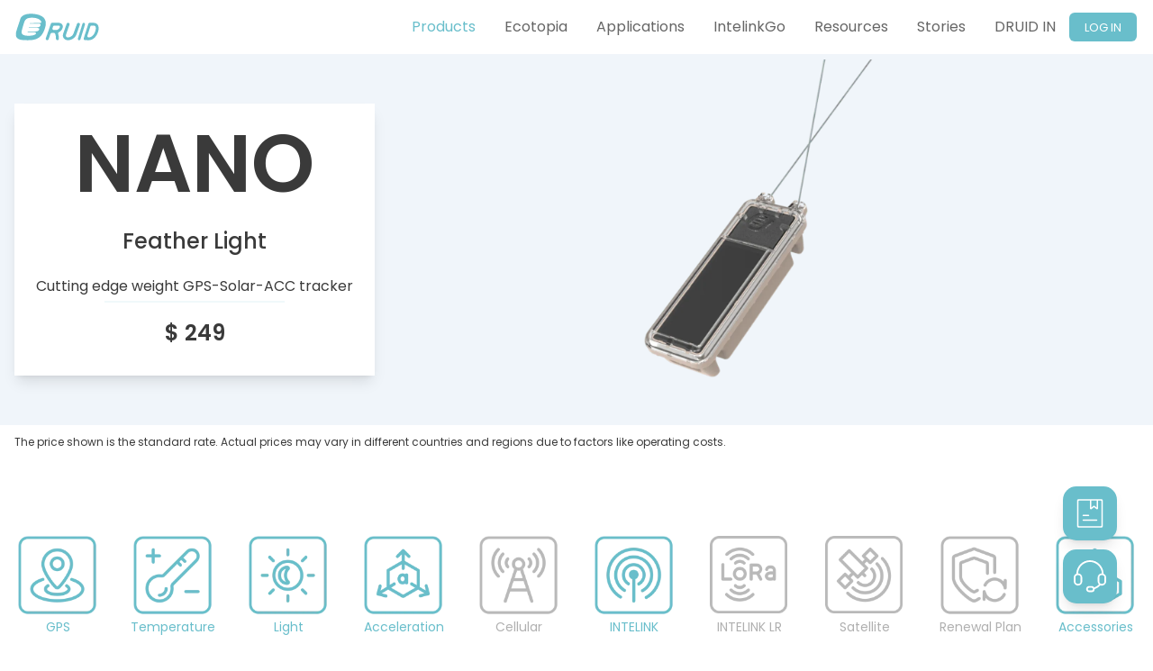

--- FILE ---
content_type: text/html; charset=utf-8
request_url: https://druid.tech/products/debut-series/debut-nano/
body_size: 13303
content:
<!DOCTYPE html><html lang="en"><head><meta charSet="utf-8"/><meta name="viewport" content="width=device-width"/><link rel="shortcut icon" href="/icon/favicon.ico"/><meta name="keywords" content="Druid, Druid Tech, Biological"/><title>DEBUT NANO – Druid Technology</title><meta name="description" content="Explore our range of innovative products at Druid Technology. Discover cutting-edge solutions that connect technology with the essence of life and nature."/><meta name="next-head-count" content="6"/><link data-next-font="" rel="preconnect" href="/" crossorigin="anonymous"/><link rel="preload" href="/_next/static/css/d5761511bee7f694.css" as="style"/><link rel="stylesheet" href="/_next/static/css/d5761511bee7f694.css" data-n-g=""/><link rel="preload" href="/_next/static/css/4df78f2cd73d6b26.css" as="style"/><link rel="stylesheet" href="/_next/static/css/4df78f2cd73d6b26.css" data-n-p=""/><noscript data-n-css=""></noscript><script defer="" nomodule="" src="/_next/static/chunks/polyfills-78c92fac7aa8fdd8.js"></script><script src="/_next/static/chunks/webpack-ee7e63bc15b31913.js" defer=""></script><script src="/_next/static/chunks/framework-2c16ac744b6cdea6.js" defer=""></script><script src="/_next/static/chunks/main-d085e36e01916def.js" defer=""></script><script src="/_next/static/chunks/pages/_app-2f1c014fdec37518.js" defer=""></script><script src="/_next/static/chunks/598-2b208a20336a586b.js" defer=""></script><script src="/_next/static/chunks/296-3c1181a0890c705b.js" defer=""></script><script src="/_next/static/chunks/pages/products/debut-series/%5Bid%5D-866b8c2d30c80282.js" defer=""></script><script src="/_next/static/vDhuEFfsmC7GivyxFVNXF/_buildManifest.js" defer=""></script><script src="/_next/static/vDhuEFfsmC7GivyxFVNXF/_ssgManifest.js" defer=""></script></head><body><div id="__next"><div class="fixed z-[100] top-0 left-0 w-full bg-[#fff]"><header class="flex justify-center"><nav class="bg-white-800 text-[14px] md:text-[16px] xxl:text-[18px] w-full max-w-m1 px-m1 transition-all"><div class="mx-auto"><div class="flex h-[60px] items-center justify-between"><div class="flex items-center  flex-grow justify-between"><div class="flex-shrink-0"><a href="/"><img alt="Your Company" loading="lazy" width="95" height="32" decoding="async" data-nimg="1" class="undefined lazyload" style="color:transparent" src="/_next/static/media/cropped_logo.7866de28.svg"/></a></div><div class="xs:hidden md:block"><div class="flex items-baseline md:space-x-2 xxl:space-x-4"><a class="text-[#666] hover:text-[#69becb]  md:px-3 py-2  font-[400]" aria-current="page" href="/products/">Products</a><a class="text-[#666] hover:text-[#69becb]  md:px-3 py-2  font-[400]" aria-current="page" href="/ecotopia/">Ecotopia</a><a class="text-[#666] hover:text-[#69becb]  md:px-3 py-2  font-[400]" aria-current="page" href="/applications/">Applications</a><a class="text-[#666] hover:text-[#69becb]  md:px-3 py-2  font-[400]" aria-current="page" href="/intelinkgo/">IntelinkGo</a><a class="text-[#666] hover:text-[#69becb]  md:px-3 py-2  font-[400]" aria-current="page" href="/resources/">Resources</a><a class="text-[#666] hover:text-[#69becb]  md:px-3 py-2  font-[400]" aria-current="page" href="/stories/">Stories</a><a class="text-[#666] hover:text-[#69becb]  md:px-3 py-2  font-[400]" aria-current="page" href="/druid-in/">DRUID IN</a></div></div></div><div class="hidden md:block w-[80px]"><div class="flex items-center justify-center"><a target="_blank" href="https://www.ecotopiago.com/" type="button" class="relative text-center w-[75px] rounded-md bg-[#69becb] p-1 text-white text-md transtion-all duration-200 ease-in-out hover:scale-[0.9]"><span class="absolute -inset-1.5"></span><span class="sr-only">View notifications</span><span class="text-[13px]">LOG IN</span></a></div></div><div class="-mr-2 flex md:hidden"><button type="button" class="relative inline-flex items-center justify-center rounded-md p-2 text-gray-400 focus:outline-none focus:ring-2 focus:ring-white" aria-controls="mobile-menu" aria-expanded="false"><span class="absolute -inset-0.5"></span><span class="sr-only">Open main menu</span><svg class="block h-6 w-6" fill="none" viewBox="0 0 24 24" stroke-width="1.5" stroke="currentColor" aria-hidden="true"><path stroke-linecap="round" stroke-linejoin="round" d="M3.75 6.75h16.5M3.75 12h16.5m-16.5 5.25h16.5"></path></svg><svg class="hidden h-6 w-6" fill="none" viewBox="0 0 24 24" stroke-width="1.5" stroke="currentColor" aria-hidden="true"><path stroke-linecap="round" stroke-linejoin="round" d="M6 18L18 6M6 6l12 12"></path></svg></button></div></div></div><div class="h-[0px] md:hidden overflow-hidden transition-all duration-200" id="mobile-menu"><div class="space-y-1 pb-3 pt-2 sm:px-3"><a href="/products" class="text-[#666] hover:text-[#69becb] block py-2 font-medium">Products</a><a href="/ecotopia" class="text-[#666] hover:text-[#69becb] block py-2 font-medium">Ecotopia</a><a href="/applications" class="text-[#666] hover:text-[#69becb] block py-2 font-medium">Applications</a><a href="/intelinkgo" class="text-[#666] hover:text-[#69becb] block py-2 font-medium">IntelinkGo</a><a href="/resources" class="text-[#666] hover:text-[#69becb] block py-2 font-medium">Resources</a><a href="/stories" class="text-[#666] hover:text-[#69becb] block py-2 font-medium">Stories</a><a href="/druid-in" class="text-[#666] hover:text-[#69becb] block py-2 font-medium">DRUID IN</a></div></div></nav></header></div><header class="flex items-center justify-center bg-[#f0f5fa] pt-[60px]"><div class="w-full max-w-m1 px-m1 flex flex-col sm:flex-row sm:h-[412px]"><div class="hidden sm:block bg-white w-[400px] my-[55px] text-center shadow-lg"><h2 class="text-[90px] text-[#3a3a3a] font-[600] ">NANO</h2><p class="text-[24px] font-[500]">Feather Light</p><p class="mt-5 px-[10px] text-[#3A3A3A]">Cutting edge weight GPS-Solar-ACC tracker</p><div class="px-[100px] pt-1"><div class="bg-[#69becb]/10 h-[2px]"></div></div><p class="text-center text-subTitle1 font-[600] mt-4 mb-2">$ 249</p></div><div class="flex-1 flex justify-center items-center"><div class="w-full scale-[0.6] sm:scale-100  sm:w-[70%] h-[300px] sm:h-[412px] flex items-center justify-center"><img customblur="[object Object]" alt="Image loading failure" loading="lazy" width="400" height="400" decoding="async" data-nimg="1" class="undefined lazyload" style="color:transparent" src="/_next/static/media/nano.03eecff5.webp"/></div></div><div class="bg-white sm:hidden mx-[20px] mb-[20px] text-center"><h2 class="text-[90px] text-[#3a3a3a] font-[600] ">NANO</h2><p class="text-[24px] font-[500]">Feather Light</p><p class="mt-5 px-[40px]">Cutting edge weight GPS-Solar-ACC tracker</p><div class="px-[100px] pt-1"><div class="bg-[#69becb]/10 h-[2px]"></div></div><p class="text-center text-subTitle1 font-[600] mt-4 mb-2">$ 249</p></div></div></header><main class="flex items-center justify-center flex-col px-4 sm:px-0"><p class="w-full max-w-m1 p-[10px] px-m1 text-[12px]"> The price shown is the standard rate. Actual prices may vary in different countries and regions due to factors like operating costs.</p><div class="mt-[85px] mb-[50px] xs:hidden md:block"><section class="flex flex-wrap w-full max-w-m1"><div class="flex-1 relative px-[20px]"><div class="w-full aspect-square"><img alt="icon" loading="lazy" width="270" height="270" decoding="async" data-nimg="1" class="undefined lazyload" style="color:transparent;width:100%;height:auto" src="/_next/static/media/DINGWEI.dee3bec6.webp"/></div><p class="absolute pt-[3px] left-[3px] right-[3px] text-wrap  text-center font-[400] text-[14px] text-[#69becb]">GPS</p></div><div class="flex-1 relative px-[20px]"><div class="w-full aspect-square"><img alt="icon" loading="lazy" width="270" height="270" decoding="async" data-nimg="1" class="undefined lazyload" style="color:transparent;width:100%;height:auto" src="/_next/static/media/WENDU.17fced4b.webp"/></div><p class="absolute pt-[3px] left-[3px] right-[3px] text-wrap  text-center font-[400] text-[14px] text-[#69becb]">Temperature</p></div><div class="flex-1 relative px-[20px]"><div class="w-full aspect-square"><img alt="icon" loading="lazy" width="270" height="270" decoding="async" data-nimg="1" class="undefined lazyload" style="color:transparent;width:100%;height:auto" src="/_next/static/media/GUANGZHAO.835000bc.webp"/></div><p class="absolute pt-[3px] left-[3px] right-[3px] text-wrap  text-center font-[400] text-[14px] text-[#69becb]">Light</p></div><div class="flex-1 relative px-[20px]"><div class="w-full aspect-square"><img alt="icon" loading="lazy" width="270" height="270" decoding="async" data-nimg="1" class="undefined lazyload" style="color:transparent;width:100%;height:auto" src="/_next/static/media/JIASHUDU.5fac48fe.webp"/></div><p class="absolute pt-[3px] left-[3px] right-[3px] text-wrap  text-center font-[400] text-[14px] text-[#69becb]">Acceleration</p></div><div class="flex-1 relative px-[20px]"><div class="w-full aspect-square"><img alt="icon" loading="lazy" width="270" height="270" decoding="async" data-nimg="1" class="undefined lazyload" style="color:transparent;width:100%;height:auto" src="/_next/static/media/FENGWOWANGLUO_H.8af0953e.webp"/></div><p class="absolute pt-[3px] left-[3px] right-[3px] text-wrap  text-center font-[400] text-[14px] text-[#b0b0b0]">Cellular</p></div><div class="flex-1 relative px-[20px]"><div class="w-full aspect-square"><img alt="icon" loading="lazy" width="270" height="270" decoding="async" data-nimg="1" class="undefined lazyload" style="color:transparent;width:100%;height:auto" src="/_next/static/media/LANGYA.151bc164.webp"/></div><p class="absolute pt-[3px] left-[3px] right-[3px] text-wrap  text-center font-[400] text-[14px] text-[#69becb]">INTELINK</p></div><div class="flex-1 relative px-[20px]"><div class="w-full aspect-square"><img alt="icon" loading="lazy" width="270" height="270" decoding="async" data-nimg="1" class="undefined lazyload" style="color:transparent;width:100%;height:auto" src="/_next/static/media/LORA_H.f678a9d5.webp"/></div><p class="absolute pt-[3px] left-[3px] right-[3px] text-wrap  text-center font-[400] text-[14px] text-[#b0b0b0]">INTELINK LR</p></div><div class="flex-1 relative px-[20px]"><div class="w-full aspect-square"><img alt="icon" loading="lazy" width="270" height="270" decoding="async" data-nimg="1" class="undefined lazyload" style="color:transparent;width:100%;height:auto" src="/_next/static/media/WEIXING_H.80cd58d4.webp"/></div><p class="absolute pt-[3px] left-[3px] right-[3px] text-wrap  text-center font-[400] text-[14px] text-[#b0b0b0]">Satellite</p></div><div class="flex-1 relative px-[20px]"><div class="w-full aspect-square"><img alt="icon" loading="lazy" width="270" height="270" decoding="async" data-nimg="1" class="undefined lazyload" style="color:transparent;width:100%;height:auto" src="/_next/static/media/BAOZHANG_H.19070240.webp"/></div><p class="absolute pt-[3px] left-[3px] right-[3px] text-wrap  text-center font-[400] text-[14px] text-[#b0b0b0]">Renewal Plan</p></div><div class="flex-1 relative px-[20px]"><div class="w-full aspect-square"><img alt="icon" loading="lazy" width="270" height="270" decoding="async" data-nimg="1" class="undefined lazyload" style="color:transparent;width:100%;height:auto" src="/_next/static/media/PEIJIANG.07ef3bf6.webp"/></div><p class="absolute pt-[3px] left-[3px] right-[3px] text-wrap  text-center font-[400] text-[14px] text-[#69becb]">Accessories</p></div></section></div><div class="w-full max-w-[1410px] px-[40px] flex justify-center py-[40px]"><section class="w-full max-w-[1380px] px-[20px]"><div class="-mx-2 h-[229px]"><div class="slick-slider slick-initialized"><div class="slick-list"><div class="slick-track" style="width:100%;left:0%"><div data-index="0" class="slick-slide slick-active slick-current" tabindex="-1" aria-hidden="false" style="outline:none;width:25%"><div><div class="h-[327px] relative flex items-center justify-center my-flex overflow-hidden" tabindex="-1" style="width:100%;display:inline-block"><div class="w-[98%] relative h-full flex justify-center"><img alt="" loading="lazy" decoding="async" data-nimg="fill" class="h-full w-auto lazyload" style="position:absolute;height:100%;width:100%;left:0;top:0;right:0;bottom:0;object-fit:cover;color:transparent" src="/_next/static/media/nano_F.8f3bfced.webp"/></div></div></div></div><div data-index="1" class="slick-slide slick-active" tabindex="-1" aria-hidden="false" style="outline:none;width:25%"><div><div class="h-[327px] relative flex items-center justify-center my-flex overflow-hidden" tabindex="-1" style="width:100%;display:inline-block"><div class="w-[98%] relative h-full flex justify-center"><img alt="" loading="lazy" decoding="async" data-nimg="fill" class="h-full w-auto lazyload" style="position:absolute;height:100%;width:100%;left:0;top:0;right:0;bottom:0;object-fit:cover;color:transparent" src="/_next/static/media/nano_B.7a5916be.webp"/></div></div></div></div><div data-index="2" class="slick-slide slick-active" tabindex="-1" aria-hidden="false" style="outline:none;width:25%"><div><div class="h-[327px] relative flex items-center justify-center my-flex overflow-hidden" tabindex="-1" style="width:100%;display:inline-block"><div class="w-[98%] relative h-full flex justify-center"><img alt="" loading="lazy" decoding="async" data-nimg="fill" class="h-full w-auto lazyload" style="position:absolute;height:100%;width:100%;left:0;top:0;right:0;bottom:0;object-fit:cover;color:transparent" src="/_next/static/media/nano_R.59171654.webp"/></div></div></div></div><div data-index="3" class="slick-slide slick-active" tabindex="-1" aria-hidden="false" style="outline:none;width:25%"><div><div class="h-[327px] relative flex items-center justify-center my-flex overflow-hidden" tabindex="-1" style="width:100%;display:inline-block"><div class="w-[98%] relative h-full flex justify-center"><img alt="" loading="lazy" decoding="async" data-nimg="fill" class="h-full w-auto lazyload" style="position:absolute;height:100%;width:100%;left:0;top:0;right:0;bottom:0;object-fit:cover;color:transparent" src="/_next/static/media/nano_hold.d7d38b94.webp"/></div></div></div></div></div></div></div></div></section></div><div class="max-w-m1 mx-m1"><section class="w-full max-w-[1300px] flex flex-wrap justify-between space-y-4 mb-[60px]"><div class="w-full sm:w-[49%] border-[1px] rounded-[8px] border-[#bfbfbf] p-[25px] mt-[15px]"><div class="text-subTitle1 font-sans font-[600] text-[#69becb] mb-[5px] pl-8">Feather Light</div><div class="text-[18px] font-sans font-[400] pl-8">Long-term data recording in 2 gram</div></div><div class="w-full sm:w-[49%] border-[1px] rounded-[8px] border-[#bfbfbf] p-[25px] mt-[15px]"><div class="text-subTitle1 font-sans font-[600] text-[#69becb] mb-[5px] pl-8">Remote Transmission</div><div class="text-[18px] font-sans font-[400] pl-8">Easy retrieval of massive data without recapturing</div></div><div class="w-full sm:w-[49%] border-[1px] rounded-[8px] border-[#bfbfbf] p-[25px] mt-[15px]"><div class="text-subTitle1 font-sans font-[600] text-[#69becb] mb-[5px] pl-8">Behavior Modeling</div><div class="text-[18px] font-sans font-[400] pl-8">On-site data labeling through INTELINK</div></div><div class="w-full sm:w-[49%] border-[1px] rounded-[8px] border-[#bfbfbf] p-[25px] mt-[15px]"><div class="text-subTitle1 font-sans font-[600] text-[#69becb] mb-[5px] pl-8">Data Crowdsourcing</div><div class="text-[18px] font-sans font-[400] pl-8">Ideal tool for data retrieval and citizen science</div></div></section></div><section class="bg-[#f0f5fa] w-full flex items-center justify-center"><div class="w-full max-w-m1 px-m1 flex flex-wrap justify-between flex-col sm:flex-row pt-[35px] pb-[70px]"><article class="w-full sm:w-[48%] border-b-[1px] border-[#d0d0d0]"><h4 class="text-[#3a3a3a] font-subTitle2 text-subTitle2 py-[15px]">Measurement</h4><div class="mb-[4px]"><p class="mb-[5px]">36 mm × 13 mm × 9 mm</p></div></article><article class="w-full sm:w-[48%] border-b-[1px] border-[#d0d0d0]"><h4 class="text-[#3a3a3a] font-subTitle2 text-subTitle2 py-[15px]">Standard Weight</h4><div class="mb-[4px]"><p class="mb-[5px]">3.6 g (customizable from 2 g)</p></div></article><article class="w-full sm:w-[48%] border-b-[1px] border-[#d0d0d0]"><h4 class="text-[#3a3a3a] font-subTitle2 text-subTitle2 py-[15px]">Transmission</h4><div class="mb-[4px]"><p class="mb-[5px]">INTELINK</p></div></article><article class="w-full sm:w-[48%] border-b-[1px] border-[#d0d0d0]"><h4 class="text-[#3a3a3a] font-subTitle2 text-subTitle2 py-[15px]">Antenna</h4><div class="mb-[4px]"><p class="mb-[5px]">External titanium alloy antennas</p></div></article><article class="w-full sm:w-[48%] border-b-[1px] border-[#d0d0d0]"><h4 class="text-[#3a3a3a] font-subTitle2 text-subTitle2 py-[15px]">Battery Capacity</h4><div class="mb-[4px]"><p class="mb-[5px]">40 mAh | 130+ GPS fixings without recharge</p></div></article><article class="w-full sm:w-[48%] border-b-[1px] border-[#d0d0d0]"><h4 class="text-[#3a3a3a] font-subTitle2 text-subTitle2 py-[15px]">Solar</h4><div class="mb-[4px]"><p class="mb-[5px]">30% (500+ GPS fixings per day ideally)</p></div></article><article class="w-full sm:w-[48%] border-b-[1px] border-[#d0d0d0]"><h4 class="text-[#3a3a3a] font-subTitle2 text-subTitle2 py-[15px]">Memory</h4><div class="mb-[4px]"><p class="mb-[5px]">380,000 data (460 days of regular data storage)</p></div></article><article class="w-full sm:w-[48%] border-b-[1px] border-[#d0d0d0]"><h4 class="text-[#3a3a3a] font-subTitle2 text-subTitle2 py-[15px]">Water Proof</h4><div class="mb-[4px]"><p class="mb-[5px]">IP 68</p></div></article><article class="w-full sm:w-[48%] border-b-[1px] border-[#d0d0d0]"><h4 class="text-[#3a3a3a] font-subTitle2 text-subTitle2 py-[15px]">GPS Accuracy</h4><div class="mb-[4px]"><p class="mb-[5px]">5 m (long-term statistics in open area)</p></div></article><article class="w-full sm:w-[48%] border-b-[1px] border-[#d0d0d0]"><h4 class="text-[#3a3a3a] font-subTitle2 text-subTitle2 py-[15px]">Working Temperature</h4><div class="mb-[4px]"><p class="mb-[5px]">-20°C ~ 60°C (15°C ~ 35°C recommended for stock)</p></div></article></div></section><div class="w-full max-w-[1410px] px-[40px] flex justify-center py-[40px]"><section class="w-full max-w-[1380px] px-[20px]"><div class="-mx-2 h-[327px]"><div class="slick-slider slick-initialized" dir="ltr"><div class="absolute top-[50%] transform -translate-y-1/2 -left-[40px] z-10 cursor-pointer h-[100%] w-[40px] flex items-center justify-center"><div class="w-[10px] h-[10px] border-[#aaa] border-[2px] border-r-0 border-b-0 -rotate-45"></div></div><div class="slick-list"><div class="slick-track" style="width:450%;left:-100%"><div data-index="-4" tabindex="-1" class="slick-slide slick-cloned" aria-hidden="true" style="width:5.555555555555555%"><div><div class="h-[327px] relative flex items-center justify-center my-flex overflow-hidden" tabindex="-1" style="width:100%;display:inline-block"><div class="w-[98%] relative h-full flex justify-center"><img alt="" loading="lazy" decoding="async" data-nimg="fill" class="h-full w-auto lazyload" style="position:absolute;height:100%;width:100%;left:0;top:0;right:0;bottom:0;object-fit:cover;color:transparent" src="/_next/static/media/nano_deploy4.97b66b78.webp"/></div></div></div></div><div data-index="-3" tabindex="-1" class="slick-slide slick-cloned" aria-hidden="true" style="width:5.555555555555555%"><div><div class="h-[327px] relative flex items-center justify-center my-flex overflow-hidden" tabindex="-1" style="width:100%;display:inline-block"><div class="w-[98%] relative h-full flex justify-center"><img alt="" loading="lazy" decoding="async" data-nimg="fill" class="h-full w-auto lazyload" style="position:absolute;height:100%;width:100%;left:0;top:0;right:0;bottom:0;object-fit:cover;color:transparent" src="/_next/static/media/nano_deploy3.55c4b7ea.webp"/></div></div></div></div><div data-index="-2" tabindex="-1" class="slick-slide slick-cloned" aria-hidden="true" style="width:5.555555555555555%"><div><div class="h-[327px] relative flex items-center justify-center my-flex overflow-hidden" tabindex="-1" style="width:100%;display:inline-block"><div class="w-[98%] relative h-full flex justify-center"><img alt="" loading="lazy" decoding="async" data-nimg="fill" class="h-full w-auto lazyload" style="position:absolute;height:100%;width:100%;left:0;top:0;right:0;bottom:0;object-fit:cover;color:transparent" src="/_next/static/media/nano_deploy2.f8f1bb41.webp"/></div></div></div></div><div data-index="-1" tabindex="-1" class="slick-slide slick-cloned" aria-hidden="true" style="width:5.555555555555555%"><div><div class="h-[327px] relative flex items-center justify-center my-flex overflow-hidden" tabindex="-1" style="width:100%;display:inline-block"><div class="w-[98%] relative h-full flex justify-center"><img alt="" loading="lazy" decoding="async" data-nimg="fill" class="h-full w-auto lazyload" style="position:absolute;height:100%;width:100%;left:0;top:0;right:0;bottom:0;object-fit:cover;color:transparent" src="/_next/static/media/nano_deploy1.c03b0cc4.webp"/></div></div></div></div><div data-index="0" class="slick-slide slick-active slick-current" tabindex="-1" aria-hidden="false" style="outline:none;width:5.555555555555555%"><div><div class="h-[327px] relative flex items-center justify-center my-flex overflow-hidden" tabindex="-1" style="width:100%;display:inline-block"><div class="w-[98%] relative h-full flex justify-center"><img alt="" loading="lazy" decoding="async" data-nimg="fill" class="h-full w-auto lazyload" style="position:absolute;height:100%;width:100%;left:0;top:0;right:0;bottom:0;object-fit:cover;color:transparent" src="/_next/static/media/nano_deploy5.b845ffa0.webp"/></div></div></div></div><div data-index="1" class="slick-slide slick-active" tabindex="-1" aria-hidden="false" style="outline:none;width:5.555555555555555%"><div><div class="h-[327px] relative flex items-center justify-center my-flex overflow-hidden" tabindex="-1" style="width:100%;display:inline-block"><div class="w-[98%] relative h-full flex justify-center"><img alt="" loading="lazy" decoding="async" data-nimg="fill" class="h-full w-auto lazyload" style="position:absolute;height:100%;width:100%;left:0;top:0;right:0;bottom:0;object-fit:cover;color:transparent" src="/_next/static/media/nano_deploy_1.fb3da5de.webp"/></div></div></div></div><div data-index="2" class="slick-slide slick-active" tabindex="-1" aria-hidden="false" style="outline:none;width:5.555555555555555%"><div><div class="h-[327px] relative flex items-center justify-center my-flex overflow-hidden" tabindex="-1" style="width:100%;display:inline-block"><div class="w-[98%] relative h-full flex justify-center"><img alt="" loading="lazy" decoding="async" data-nimg="fill" class="h-full w-auto lazyload" style="position:absolute;height:100%;width:100%;left:0;top:0;right:0;bottom:0;object-fit:cover;color:transparent" src="/_next/static/media/nano_deploy_2.e7f403e2.webp"/></div></div></div></div><div data-index="3" class="slick-slide slick-active" tabindex="-1" aria-hidden="false" style="outline:none;width:5.555555555555555%"><div><div class="h-[327px] relative flex items-center justify-center my-flex overflow-hidden" tabindex="-1" style="width:100%;display:inline-block"><div class="w-[98%] relative h-full flex justify-center"><img alt="" loading="lazy" decoding="async" data-nimg="fill" class="h-full w-auto lazyload" style="position:absolute;height:100%;width:100%;left:0;top:0;right:0;bottom:0;object-fit:cover;color:transparent" src="/_next/static/media/nano_deploy4.97b66b78.webp"/></div></div></div></div><div data-index="4" class="slick-slide" tabindex="-1" aria-hidden="true" style="outline:none;width:5.555555555555555%"><div><div class="h-[327px] relative flex items-center justify-center my-flex overflow-hidden" tabindex="-1" style="width:100%;display:inline-block"><div class="w-[98%] relative h-full flex justify-center"><img alt="" loading="lazy" decoding="async" data-nimg="fill" class="h-full w-auto lazyload" style="position:absolute;height:100%;width:100%;left:0;top:0;right:0;bottom:0;object-fit:cover;color:transparent" src="/_next/static/media/nano_deploy3.55c4b7ea.webp"/></div></div></div></div><div data-index="5" class="slick-slide" tabindex="-1" aria-hidden="true" style="outline:none;width:5.555555555555555%"><div><div class="h-[327px] relative flex items-center justify-center my-flex overflow-hidden" tabindex="-1" style="width:100%;display:inline-block"><div class="w-[98%] relative h-full flex justify-center"><img alt="" loading="lazy" decoding="async" data-nimg="fill" class="h-full w-auto lazyload" style="position:absolute;height:100%;width:100%;left:0;top:0;right:0;bottom:0;object-fit:cover;color:transparent" src="/_next/static/media/nano_deploy2.f8f1bb41.webp"/></div></div></div></div><div data-index="6" class="slick-slide" tabindex="-1" aria-hidden="true" style="outline:none;width:5.555555555555555%"><div><div class="h-[327px] relative flex items-center justify-center my-flex overflow-hidden" tabindex="-1" style="width:100%;display:inline-block"><div class="w-[98%] relative h-full flex justify-center"><img alt="" loading="lazy" decoding="async" data-nimg="fill" class="h-full w-auto lazyload" style="position:absolute;height:100%;width:100%;left:0;top:0;right:0;bottom:0;object-fit:cover;color:transparent" src="/_next/static/media/nano_deploy1.c03b0cc4.webp"/></div></div></div></div><div data-index="7" tabindex="-1" class="slick-slide slick-cloned" aria-hidden="true" style="width:5.555555555555555%"><div><div class="h-[327px] relative flex items-center justify-center my-flex overflow-hidden" tabindex="-1" style="width:100%;display:inline-block"><div class="w-[98%] relative h-full flex justify-center"><img alt="" loading="lazy" decoding="async" data-nimg="fill" class="h-full w-auto lazyload" style="position:absolute;height:100%;width:100%;left:0;top:0;right:0;bottom:0;object-fit:cover;color:transparent" src="/_next/static/media/nano_deploy5.b845ffa0.webp"/></div></div></div></div><div data-index="8" tabindex="-1" class="slick-slide slick-cloned" aria-hidden="true" style="width:5.555555555555555%"><div><div class="h-[327px] relative flex items-center justify-center my-flex overflow-hidden" tabindex="-1" style="width:100%;display:inline-block"><div class="w-[98%] relative h-full flex justify-center"><img alt="" loading="lazy" decoding="async" data-nimg="fill" class="h-full w-auto lazyload" style="position:absolute;height:100%;width:100%;left:0;top:0;right:0;bottom:0;object-fit:cover;color:transparent" src="/_next/static/media/nano_deploy_1.fb3da5de.webp"/></div></div></div></div><div data-index="9" tabindex="-1" class="slick-slide slick-cloned" aria-hidden="true" style="width:5.555555555555555%"><div><div class="h-[327px] relative flex items-center justify-center my-flex overflow-hidden" tabindex="-1" style="width:100%;display:inline-block"><div class="w-[98%] relative h-full flex justify-center"><img alt="" loading="lazy" decoding="async" data-nimg="fill" class="h-full w-auto lazyload" style="position:absolute;height:100%;width:100%;left:0;top:0;right:0;bottom:0;object-fit:cover;color:transparent" src="/_next/static/media/nano_deploy_2.e7f403e2.webp"/></div></div></div></div><div data-index="10" tabindex="-1" class="slick-slide slick-cloned" aria-hidden="true" style="width:5.555555555555555%"><div><div class="h-[327px] relative flex items-center justify-center my-flex overflow-hidden" tabindex="-1" style="width:100%;display:inline-block"><div class="w-[98%] relative h-full flex justify-center"><img alt="" loading="lazy" decoding="async" data-nimg="fill" class="h-full w-auto lazyload" style="position:absolute;height:100%;width:100%;left:0;top:0;right:0;bottom:0;object-fit:cover;color:transparent" src="/_next/static/media/nano_deploy4.97b66b78.webp"/></div></div></div></div><div data-index="11" tabindex="-1" class="slick-slide slick-cloned" aria-hidden="true" style="width:5.555555555555555%"><div><div class="h-[327px] relative flex items-center justify-center my-flex overflow-hidden" tabindex="-1" style="width:100%;display:inline-block"><div class="w-[98%] relative h-full flex justify-center"><img alt="" loading="lazy" decoding="async" data-nimg="fill" class="h-full w-auto lazyload" style="position:absolute;height:100%;width:100%;left:0;top:0;right:0;bottom:0;object-fit:cover;color:transparent" src="/_next/static/media/nano_deploy3.55c4b7ea.webp"/></div></div></div></div><div data-index="12" tabindex="-1" class="slick-slide slick-cloned" aria-hidden="true" style="width:5.555555555555555%"><div><div class="h-[327px] relative flex items-center justify-center my-flex overflow-hidden" tabindex="-1" style="width:100%;display:inline-block"><div class="w-[98%] relative h-full flex justify-center"><img alt="" loading="lazy" decoding="async" data-nimg="fill" class="h-full w-auto lazyload" style="position:absolute;height:100%;width:100%;left:0;top:0;right:0;bottom:0;object-fit:cover;color:transparent" src="/_next/static/media/nano_deploy2.f8f1bb41.webp"/></div></div></div></div><div data-index="13" tabindex="-1" class="slick-slide slick-cloned" aria-hidden="true" style="width:5.555555555555555%"><div><div class="h-[327px] relative flex items-center justify-center my-flex overflow-hidden" tabindex="-1" style="width:100%;display:inline-block"><div class="w-[98%] relative h-full flex justify-center"><img alt="" loading="lazy" decoding="async" data-nimg="fill" class="h-full w-auto lazyload" style="position:absolute;height:100%;width:100%;left:0;top:0;right:0;bottom:0;object-fit:cover;color:transparent" src="/_next/static/media/nano_deploy1.c03b0cc4.webp"/></div></div></div></div></div></div><div class="absolute top-[50%] transform -translate-y-1/2  z-10 -right-[40px] cursor-pointer h-[100%] w-[40px] flex items-center justify-center "><div class="w-[10px] h-[10px] border-[#aaa] border-[2px] border-l-0 border-t-0 -rotate-45"></div></div></div></div></section></div><section class="w-full max-w-m1 px-m1 mt-[10px] "><article class="sm:px-[10px]"><h2 class="py-[15px] border-b-[1px] text-[#69becb] font-subTitle1 text-subTitle1">Accessories</h2></article><div class="pt-[15px] flex flex-col sm:grid sm:grid-cols-12 gap-y-4 gap-x-4"><a href="" class="w-full col-span-6 h-[380px] overflow-hidden"><div class="relative w-full cursor-pointer h-full group bg-[#f0f5fa] rounded-xl flex items-center justify-center transition-all duration-1000 text-[#3A3A3A] hover:text-white overflow-hidden after:absolute after:top-0 after:w-full after:h-full after:opacity-0 after:bg-black after:hover:opacity-20"><div class="flex items-center transform-gpu group-hover:scale-[1.2]  w-full h-full justify-center hover:scale-110 transition-all duration-1000"><img customblur="[object Object]" alt="Image loading failure" loading="lazy" width="380" height="380" decoding="async" data-nimg="1" class="scale-[1.4] lazyload" style="color:transparent" src="/_next/static/media/splitter2.38f5c5e7.webp"/></div><div class="absolute bottom-0 left-0 right-0 px-[30px] z-20 h-[110px] md:h-[90px]"><h2 class="font-subTitle2 text-subTitle2">Splitter CMI</h2><span>Weight: 0.27 g</span></div></div></a><a href="" class="w-full col-span-6 h-[380px] overflow-hidden"><div class="relative w-full cursor-pointer h-full group bg-[#f0f5fa] rounded-xl flex items-center justify-center transition-all duration-1000 text-[#3A3A3A] hover:text-white overflow-hidden after:absolute after:top-0 after:w-full after:h-full after:opacity-0 after:bg-black after:hover:opacity-20"><div class="flex items-center transform-gpu group-hover:scale-[1.2]  w-full h-full justify-center hover:scale-110 transition-all duration-1000"><img customblur="[object Object]" alt="Image loading failure" loading="lazy" width="380" height="380" decoding="async" data-nimg="1" class="scale-[1.4] lazyload" style="color:transparent" src="/_next/static/media/Hive2_e1675752801454.7c02fae2.webp"/></div><div class="absolute bottom-0 left-0 right-0 px-[30px] z-20 h-[110px] md:h-[90px]"><h2 class="font-subTitle2 text-subTitle2">Hive CMI</h2><span>Weight: 1.25 g</span><span class="ml-[10px] pl-[10px] border-l border-[#aaa]">Height: 13 mm</span></div></div></a></div></section><section class="w-full max-w-m1 px-m1"><article class="border-[#f2f2f2] border-translation-[1px] border-b-[1px] border-t-[1px] px-[10px] py-[20px] mt-[100px] mb-[30px]"><div class="flex justify-center"><div class="w-[88px] h-[88px] rounded-full bg-[#69becb] flex justify-center items-center"><svg class="icon" viewBox="0 0 1084 1024" version="1.1" xmlns="http://www.w3.org/2000/svg" p-id="8473" width="50" height="50"><path d="M17.796491 806.782361a89.854908 89.854908 0 0 1 5.431959-113.980085c65.244192-65.062115 175.582741-159.135135 247.958274-159.135135 108.548127 0 479.468943 3.61119 501.105737 32.561403 21.697487 27.129445 3.61119 113.980085-101.295401 123.023234-74.165955 7.22238-168.238976 5.431958-217.065908 9.103841-9.103841 0-10.863917 16.265529-3.61119 21.697487a377.050735 377.050735 0 0 0 211.664296 61.511617 305.767662 305.767662 0 0 0 209.843528-110.338549c48.857278-54.25889 121.202466-130.245614 153.763869-130.245614a110.975818 110.975818 0 0 1 50.6477 10.863916 21.788525 21.788525 0 0 1 5.431958 28.950213c-37.993362 63.302039-188.146041 294.8734-350.953058 358.084401a715.926031 715.926031 0 0 1-363.607397 19.907065 107.850166 107.850166 0 0 0-88.641062 25.339023l-30.740635 27.129445a51.588431 51.588431 0 0 1-75.865339-9.103841z" fill="#ffffff" p-id="8474"></path><path d="M531.677952 490.241821a15.62826 15.62826 0 0 1-10.863917-5.431959l-211.664296-227.929824A157.617828 157.617828 0 0 1 269.365955 151.943101a155.159791 155.159791 0 0 1 41.604552-106.727359A134.858227 134.858227 0 0 1 410.475486 0a132.673305 132.673305 0 0 1 84.96918 30.740635 165.356093 165.356093 0 0 1 36.172593 43.42532 140.715031 140.715031 0 0 1 36.172594-43.42532A136.375533 136.375533 0 0 1 652.759033 0a134.858227 134.858227 0 0 1 99.504978 45.215742 155.159791 155.159791 0 0 1 41.604552 106.727359 157.617828 157.617828 0 0 1-39.783783 104.936937l-213.454718 229.750593a13.807492 13.807492 0 0 1-8.95211 3.61119z" fill="#ffffff" p-id="8475"></path></svg></div></div><p class="text-[24px] text-[#69becb] text-center mt-[10px]">Triple Guarantees</p><p class="text-center text-[16px] mt-[15px]">6 months return &amp; refund | 12 months limited warranty | Lifetime warranty with Debut Renewal Plan</p></article><article class="border-[#f2f2f2] border-b-[1px] p-[20px] pb-[40px] mb-[120px]"><p class="text-center text-[24px] text-[#69becb] mb-[20px]">Contact Us to Order</p><a href="/intelinkgo/#support" class=" text-white flex justify-center"><button class="w-[164px] h-[50px] rounded-[50px] bg-[#69becb] font-[18px]">CONTACT</button></a></article></section></main><footer class="relative"><img customblur="[object Object]" alt="back-Image" loading="lazy" decoding="async" data-nimg="fill" class="top-1 lazyload" style="position:absolute;height:100%;width:100%;left:0;top:0;right:0;bottom:0;object-fit:cover;color:transparent;z-index:-1" src="/_next/static/media/page_end.10e877b1.webp"/><div class="flex justify-center px-[20px]"><div class="flex w-full max-w-[1300px] mt-[40px] xs:flex-col sm:flex-row"><div class="sm:w-1/3 w-full px-4"><div class="mb-[22px] relative h-[20px]"><a class="text-[#d9d9d9] hover:text-[#ffffff] absolute sm:left-[30%] xs:left-0 font-[300]" href="/products/">Products</a></div><div class="mb-[22px] relative h-[20px]"><a class="text-[#d9d9d9] hover:text-[#ffffff] absolute sm:left-[30%] xs:left-0 font-[300]" href="/ecotopia/">Ecotopia</a></div><div class="mb-[22px] relative h-[20px]"><a class="text-[#d9d9d9] hover:text-[#ffffff] absolute sm:left-[30%] xs:left-0 font-[300]" href="/applications/">Applications</a></div><div class="mb-[22px] relative h-[20px]"><a class="text-[#d9d9d9] hover:text-[#ffffff] absolute sm:left-[30%] xs:left-0 font-[300]" href="/intelinkgo/">IntelinkGo</a></div><div class="mb-[22px] relative h-[20px]"><a class="text-[#d9d9d9] hover:text-[#ffffff] absolute sm:left-[30%] xs:left-0 font-[300]" href="/resources/">Resources</a></div><div class="mb-[22px] relative h-[20px]"><a class="text-[#d9d9d9] hover:text-[#ffffff] absolute sm:left-[30%] xs:left-0 font-[300]" href="/stories/">Stories</a></div><div class="mb-[22px] relative h-[20px]"><a class="text-[#d9d9d9] hover:text-[#ffffff] absolute sm:left-[30%] xs:left-0 font-[300]" href="/druid-in/">DRUID IN</a></div></div><div class="sm:w-1/3 w-full px-4 "><div class="mb-[22px] relative h-[20px]"><a href="/products/debut-series/" class="text-[#d9d9d9] hover:text-[#ffffff] absolute sm:left-[30%] xs:left-0 font-[300]">DEBUT Series</a></div><div class="mb-[22px] relative h-[20px]"><a href="/products/debut-series/debut-flex-ii/" class="text-[#d9d9d9] hover:text-[#ffffff] absolute sm:left-[30%] xs:left-0 font-[300]">DEBUT FLEX II</a></div><div class="mb-[22px] relative h-[20px]"><a href="/products/debut-series/debut-flex/" class="text-[#d9d9d9] hover:text-[#ffffff] absolute sm:left-[30%] xs:left-0 font-[300]">DEBUT FLEX</a></div><div class="mb-[22px] relative h-[20px]"><a href="/products/debut-series/debut-lego/" class="text-[#d9d9d9] hover:text-[#ffffff] absolute sm:left-[30%] xs:left-0 font-[300]">DEBUT LEGO</a></div><div class="mb-[22px] relative h-[20px]"><a href="/products/debut-series/debut-mini/" class="text-[#d9d9d9] hover:text-[#ffffff] absolute sm:left-[30%] xs:left-0 font-[300]">DEBUT MINI</a></div><div class="mb-[22px] relative h-[20px]"><a href="/products/debut-series/debut-nano/" class="text-[#d9d9d9] hover:text-[#ffffff] absolute sm:left-[30%] xs:left-0 font-[300]">DEBUT NANO</a></div><div class="mb-[22px] relative h-[20px]"><a href="/products/debut-series/debut-badge/" class="text-[#d9d9d9] hover:text-[#ffffff] absolute sm:left-[30%] xs:left-0 font-[300]">DEBUT BADGE</a></div><div class="mb-[22px] relative h-[20px]"><a href="/products/debut-series/debut-block/" class="text-[#d9d9d9] hover:text-[#ffffff] absolute sm:left-[30%] xs:left-0 font-[300]">DEBUT BLOCK</a></div><div class="mb-[22px] relative h-[20px]"><a href="/products/debut-series/debut-ring/" class="text-[#d9d9d9] hover:text-[#ffffff] absolute sm:left-[30%] xs:left-0 font-[300]">DEBUT RING</a></div></div><div class="sm:w-1/3 w-full px-4"><div class="mb-[22px] relative h-[20px]"><a class="text-[#d9d9d9] hover:text-[#ffffff] absolute sm:left-[30%] xs:left-0 font-[300]" href="/products/interrex-series/">Interrex Series</a></div><div class="mb-[22px] relative h-[20px]"><a class="text-[#d9d9d9] hover:text-[#ffffff] absolute sm:left-[30%] xs:left-0 font-[300]" href="/products/customized-solutions/">Customized Solutions</a></div><div class="mb-[22px] relative h-[20px]"><a class="text-[#d9d9d9] hover:text-[#ffffff] absolute sm:left-[30%] xs:left-0 font-[300]" href="/products/gateways/">Gateways</a></div><div class="mb-[22px] relative h-[20px]"><a class="text-[#d9d9d9] hover:text-[#ffffff] absolute sm:left-[30%] xs:left-0 font-[300]" href="/products/oem-developer/">OEM Developer</a></div><div class="mb-[22px] relative h-[20px]"><a class="text-[#d9d9d9] hover:text-[#ffffff] absolute sm:left-[30%] xs:left-0 font-[300]" href="/products/accessory/">Accessories</a></div><div class="mb-[22px] relative h-[20px]"><a class="text-[#d9d9d9] hover:text-[#ffffff] absolute sm:left-[30%] xs:left-0 font-[300]" href="/products/compare/">Compare</a></div><div class="mb-[22px] relative h-[20px]"><a class="text-[#d9d9d9] hover:text-[#ffffff] absolute sm:left-[30%] xs:left-0 font-[300]" href="/request-form/">Request Form</a></div></div></div></div><div class="mx-auto px-10"><div class="mx-auto border-t-2 border-[#FFFFFF75] py-4 md:px-2 w-full max-w-[1300px] relative"><div class="text-[#d9d9d9] mb-[23px]"><a href="/" class="hover:text-[#ffffff]">Druid Technology Co., Ltd.</a></div><div class="text-[#FFFFFFC2] text-sm text-left mb-[17px] flex leading-[1.1rem]"><div class="flex items-center"><img customblur="[object Object]" alt="Image loading failure" loading="lazy" width="18" height="18" decoding="async" data-nimg="1" class="opacity-[0.76] lazyload" style="color:transparent" src="/_next/static/media/location.85dbc15b.webp"/></div><div class="pl-3">2F, Yongjiale Building, Xiaweiyuanxincun, Bao&#x27;an District,Shenzhen,China</div></div><div class="text-[#FFFFFFC2] text-sm text-left mb-[20px] flex leading-[1.1rem]"><div class="flex items-center"><img customblur="[object Object]" alt="Image loading failure" loading="lazy" width="18" height="18" decoding="async" data-nimg="1" class="opacity-[0.76] lazyload" style="color:transparent" src="/_next/static/media/location.85dbc15b.webp"/></div><div class="pl-3">5th Floor, Area B, No. 199, 3rd Tianfu Street, Hi-TechDistrict,Chengdu, China</div></div><a target="_blank" href="/cdn-cgi/l/email-protection#4734262b2234072335322e23693322242f"><div class="text-[#FFFFFF] opacity-[0.76] text-sm text-left mb-[20px] flex leading-[1.1rem] hover:opacity-[1] transition-all duration-500"><div class="flex items-center"><img customblur="[object Object]" alt="Image loading failure" loading="lazy" width="18" height="18" decoding="async" data-nimg="1" class="opacity-[0.76] lazyload" style="color:transparent" src="/_next/static/media/email.50d2d21f.webp"/></div><div class="pl-3"><span class="__cf_email__" data-cfemail="047765686177446076716d602a7061676c">[email&#160;protected]</span></div></div></a><div class="text-[#8c8c8c] text-[13px] text-left mt-[50px] mb-[20px] flex flex-col md:flex-row space-y-2 md:space-y-0"><div>© 2022 Druid Technology Co., Ltd. All Rights Reserved.</div><div><a href="https://beian.miit.gov.cn/" class="mx-1 hover:text-white hover:opacity-[0.8] transition-all duration-500">蜀ICP备16014494号-2</a>|<a href="https://beian.mps.gov.cn/#/query/webSearch?code=51019002007498" class="mx-1 hover:text-white hover:opacity-[0.8] transition-all duration-500">川公网安备51019002007498号</a>|<a href="/private-policy/" class="mx-1 hover:text-white hover:opacity-[0.8]  transition-all duration-500">Privacy Policy</a>|<a href="/terms-of-use/" class="mx-1 hover:text-white hover:opacity-[0.8]  transition-all duration-500">Terms of Use</a></div></div><span class="inline-flex sm:mt-0 mt-2 justify-end mb-5 absolute bottom-4 right-0"><a class="text-gray-500 w-6 h-6 bg-white flex items-center justify-center rounded-full" href=" https://www.facebook.com/profile.php?id=100084745732340" target="_blank"><svg fill="currentColor" stroke-linecap="round" stroke-linejoin="round" stroke-width="2" class="w-3 h-3" viewBox="0 0 24 24"><path d="M18 2h-3a5 5 0 00-5 5v3H7v4h3v8h4v-8h3l1-4h-4V7a1 1 0 011-1h3z"></path></svg></a><a class="text-gray-500 ml-4 w-6 h-6 bg-white flex items-center justify-center rounded-full" href="https://www.youtube.com/channel/UC2D2KfLkihLoSMjxiT07rMg" target="_black"><svg class="w-3 h-3" viewBox="0 0 1024 1024" version="1.1" xmlns="http://www.w3.org/2000/svg" p-id="6044"><path d="M204.8 236.8A19.2 19.2 0 0 0 185.6 256v512c0 10.5984 8.6016 19.2 19.2 19.2h614.4a19.2 19.2 0 0 0 19.2-19.2V256A19.2 19.2 0 0 0 819.2 236.8H204.8z m0-64h614.4c45.9264 0 83.2 37.2736 83.2 83.2v512c0 45.9264-37.2736 83.2-83.2 83.2H204.8A83.2 83.2 0 0 1 121.6 768V256c0-45.9264 37.2736-83.2 83.2-83.2z" fill="#707070" p-id="6045"></path><path d="M670.7712 485.0176a52.48 52.48 0 0 1-17.9712 71.9872l-195.7376 117.4016a52.48 52.48 0 0 1-79.4624-44.9536V394.5472a52.48 52.48 0 0 1 79.4624-44.9536L652.8 466.944c7.3728 4.4544 13.568 10.5984 17.9712 18.0224z m-229.1712-70.144v194.2016L603.392 512l-161.792-97.0752z" fill="#707070" p-id="6046"></path></svg></a></span></div></div></footer><div class="fixed bottom-[50px] right-[40px] flex flex-col items-end"><div class="flex items-center text-white mb-[10px]"><div class="bg-primary p-[5px] px-[10px] mr-[10px] rounded-[5px] transition-all duration-300 hidden opacity-0">Fill in your request</div><a class="bg-primary w-[60px] h-[60px] shadow-lg hover:shadow-2xl rounded-[15px] text-white transition-all duration-300 flex justify-center items-center" target="_blank" href="/request-form/"><img alt="Request" loading="lazy" width="200" height="200" decoding="async" data-nimg="1" class="w-[60%] lazyload" style="color:transparent" src="/_next/static/media/request.68b0807e.svg"/></a></div><div class="flex items-center text-white"><div class="bg-primary p-[5px] px-[10px] mr-[10px] rounded-[5px] transition-all duration-300 hidden opacity-0">IntelinkGO</div><a class="bg-primary w-[60px] h-[60px] shadow-lg hover:shadow-2xl rounded-[15px] text-white transition-all duration-300 flex justify-center items-center" href="https://www.intelinkgo.com/"><img alt="Request" loading="lazy" width="205" height="200" decoding="async" data-nimg="1" class="w-[60%] lazyload" style="color:transparent" src="/_next/static/media/customer_service.626965c8.svg"/></a></div></div></div><script data-cfasync="false" src="/cdn-cgi/scripts/5c5dd728/cloudflare-static/email-decode.min.js"></script><script id="__NEXT_DATA__" type="application/json">{"props":{"pageProps":{"_nextI18Next":{"initialI18nStore":{"en":{"products":{"product_title":"Druid develops our products following a systematic philosophy of modulation,in order to meet the most diverse requirements for wildlife tracking and ecology research with minimal maintenance of core components. Inspired by the talented crowd of OEM developers, Druid keeps on delivering customized versions and abstracting them into massive production models with industry level quality and budget friendly price.","ultra_title":"Edge Explorer","ultra_content":"Ultralight GPS-Solar-ACC tracker with multiple transmitting options","more":"More","debut_content":"Joint branding with symbiosis collaborator","solutions_content":"Ubiquitous network nodes powered by Intelink","interrex_content":"Limited Editions with specialities or 3D printing","gateways_content":"Ubiquitous network nodes powered by Intelink","accessories_content":"Flexible assembling tools for spec modification","oem_content":"Flexible assembling tools for spec modification","compare":"Choose the model most fit for your research","title_flex":"Generalist","content_flex":"Reliable GPS-Cellular-Solar-ACC tracker","title_lego":"Flagship","content_lego":"High performance GPS-Cellular-Solar-ACC tracker","title_flex_ii":"Dual Jet","content_flex_ii":"Light weight GPS-Cellular-Solar-ACC tracker","title_mini":"Small, Mighty","content_mini":"GPS-Solar-ACC tracker with multiple transmitting options","title_nano":"Feather Light","content_nano":"Cutting edge weight GPS-Solar-ACC tracker","title_geo":"Wireless Capture","content_geo":"Intelink powered Solar-ACC geolocator","title_badge":"Ruggedness","content_badge":"GPS-Cellular-ACC terrestrial tracker with primary battery","title_block":"Intelligent Latch","content_block":"Adjustable GPS-Cellular-Solar-ACC terrestrial tracker","title_ring":"Smart Eartag","content_ring":"Intelink powered ACC Beacon with Aniact Intelligence","druid_content":"Druid chose DEBUT as the name of the main product line for wildlife tracking and digital perception, in order to exhibit our vision of developing high performance Devices of Biological Ubiquitous Telecommunication as well as to remind ourselves never forget our mission to start, that is connecting life and nature.","View details":"View details","measurement":"Measurement","standard_weight":"Standard Weight","transmission":"Transmission","antenna":"Antenna","battery_capacity":"Battery Capacity","solar":"Solar","memory":"Memory","water_proof":"Water Proof","gps_accuracy":"GPS Accuracy","working_temperature":"Working Temperature","measure_flex":"67 mm × 33 mm × 20 mm","weight_flex":"24 g","trans_flex":"2G | 4G | Argos | UBILINK-X2 | INTELINK LR | INTELINK | SMS","antenna_flex":"Internal ceramic antenna (whip antenna for INTELINK LR and Argos)","capacity_flex":"210 mAh | 700+ GPS fixings without recharge","solar_flex":"22% (2,000+ GPS fixings per day ideally)","memory_flex":"380,000 data (460 days of regular data storage)","water_flex":"7 ATM (IP 68 for non-standard version)","gps_flex":"5 m (long-term statistics in open area)","temperature_flex":"-20°C ~ 60°C (15°C ~ 35°C recommended for stock)","measure_lego":"68 mm × 21 mm × 16 mm","weight_lego":"18.7 g","trans_lego":"2G | 4G | 5G | INTELINK LR | INTELINK | SMS","antenna_lego":"Internal FPC antenna","capacity_lego":"210 mAh | 700+ GPS fixings without recharge","solar_lego":"22% (2,000+ GPS fixings per day ideally)","memory_lego":"380,000 data (460 days of regular data storage)","water_lego":"7 ATM (70 meters under freshwater)","gps_lego":"5 m (long-term statistics in open area)","temperature_lego":"-20°C ~ 60°C (15°C ~ 35°C recommended for stock)","measure_flex_i":"52 mm × 25 mm × 13 mm","measure_flex_ii":"52 mm × 25 mm × 20 mm","weight_flex_i":"10.5 g","weight_flex_ii":"15.5g","trans_flex_ii":"4G | Argos | INTELINK | SMS","antenna_flex_ii":"Internal ceramic antenna","capacity_flex_i":"30 mAh | Maximum 100+ GPS fixings without recharge","capacity_flex_ii":"210 mAh | Maximum 700+ GPS fixings without recharge","solar_flex_i":"30% (500+ GPS fixings per day ideally)","solar_flex_ii":"30% (2,000+ GPS fixings per day ideally)","memory_flex_ii":"380,000 data (460 days of regular data storage)","water_flex_ii":"IP 68","gps_flex_ii":"10 m (long-term statistics in open area)","temperature_flex_ii":"-20°C ~ 60°C (15°C ~ 35°C recommended for stock)","measure_mini":"21 mm × 21 mm × 12 mm","weight_mini":"6.2 g (customizable from 5.0 g)","trans_mini":"2G | 4G | 5G | NB-IoT | eMTC | INTELINK LR | Argos | INTELINK","antenna_mini":"External titanium alloy antennas","capacity_mini":"30 mAh | 100+ GPS fixings without recharge","solar_mini":"30% (500+ GPS fixings per day ideally)","memory_mini":"380,000 data (460 days of regular data storage)","water_mini":"IP 68","gps_mini":"5 m (long-term statistics in open area)","temperature_mini":"-20°C ~ 60°C (15°C ~ 35°C recommended for stock)","measure_nano":"36 mm × 13 mm × 9 mm","weight_nano":"3.6 g (customizable from 2 g)","trans_nano":"INTELINK","antenna_nano":"External titanium alloy antennas","capacity_nano":"40 mAh | 130+ GPS fixings without recharge","solar_nano":"30% (500+ GPS fixings per day ideally)","memory_nano":"380,000 data (460 days of regular data storage)","water_nano":"IP 68","gps_nano":"5 m (long-term statistics in open area)","temperature_nano":"-20°C ~ 60°C (15°C ~ 35°C recommended for stock)","measure_geo":"20 mm × 10 mm × 7 mm","weight_geo":"1.4 g (customizable from 0.6 g)","trans_geo":"INTELINK","antenna_geo":"External titanium alloy","capacity_geo":"15 mAh","solar_geo":"30%","memory_geo":"460,000 data (460 days of regular data storage)","water_geo":"IP 68","gps_geo":"-","temperature_geo":"-20°C ~ 60°C (15°C ~ 35°C recommended for stock)","measure_badge":"83 mm × 80 mm × 73 mm (without belt)","weight_badge":"420 g (without belt)","trans_badge":"2G | 4G | INTELINK LR | INTELINK","antenna_badge":"Internal FPC antenna","capacity_badge":"19,000 mAh primary | 63,000+ GPS fixings without recharge","solar_badge":"-","memory_badge":"380,000 data (460 days of regular data storage)","water_badge":"7 ATM (70 meters under freshwater)","gps_badge":"5 m (long-term statistics in open area)","temperature_badge":"-20°C ~ 60°C (15°C ~ 35°C recommended for stock)","measure_block":"85 mm × 54 mm × 33 mm","weight_block":"94 g","trans_block":"INTELINK","antenna_block":"Internal FPC antenna","capacity_block":"100 mAh","solar_block":"30%","memory_block":"380,000 data (460 days of regular data storage)","water_block":"7 ATM (70 meters under freshwater)","gps_block":"5 m (long-term statistics in open area)","temperature_block":"-20°C ~ 60°C (15°C ~ 35°C recommended for stock)","measure_ring":"57 mm × 27 mm × 13 mm","weight_ring":"11.8 g","trans_ring":"INTELINK","antenna_ring":"Internal FPC antenna","capacity_ring":"210 mAh primary","solar_ring":"-","memory_ring":"380,000 data (460 days of regular data storage)","water_ring":"7 ATM (70 meters under freshwater)","gps_ring":"-","temperature_ring":"-20°C ~ 60°C (15°C ~ 35°C recommended for stock)","flex_title":"FLEX","flex_specialy":"Generalist","flex_descript":"Reliable GPS-Cellular-Solar-ACC Tracker","flex_price":"$ 699-1199","lego_title":"LEGO","lego_specialy":"FLAGSHIP MODEL","lego_descript":"High Performance GPS-Cellular-Solar-ACC Tracker","lego_price":"$ 499-1199","flex_ii_title":"FLEX II","flex_ii_specialy":"Dual Jet","flex_ii_descript":"Light weight GPS-Cellular-Solar-ACC tracker","flex_ii_price":"$ 499-1199","mini_title":"MINI","mini_specialy":"Small, Mighty","mini_descript":"GPS-Solar-ACC tracker with multiple transmitting options","mini_price":"$ 349-1299","nano_title":"NANO","nano_specialy":"Feather Light","nano_descript":"Cutting edge weight GPS-Solar-ACC tracker","nano_price":"$ 249","geo_title":"GEO","geo_specialy":"Wireless Capture","geo_descript":"INTELINK powered Solar-ACC geolocator","geo_price":"$ 99-149","badge_title":"BADGE","badge_specialy":"Ruggedness","badge_descript":"GPS-Cellular-ACC terrestrial tracker with primary battery","badge_price":"$ 349-999","block_title":"BLOCK","block_specialy":"Intelligent Latch","block_descript":"Adjustable GPS-Cellular-Solar-ACC terrestrial tracker","block_price":"$ 149","ring_title":"RING","ring_specialy":"Smart Eartag","ring_descript":"Intelink powered ACC Beacon with Aniact Intelligence","ring_price":"$ 149","price_content":" The price shown is the standard rate. Actual prices may vary in different countries and regions due to factors like operating costs.","flex_title_o":"Best Value","flex_content":"Stable performance testified for years","flex_title_i":"Flexible Collar","flex_content_i":"Three diameters to fit various animals","flex_title_ii":"Simple Deployment","flex_content_ii":"Snap-fit design for easy securing with one single press","flex_title_iii":"Band Match","flex_content_iii":"Curved surface for attachment to traditional bands","lego_title_o":"Extraordinary Performance","lego_content":"Multiple cellular transmitting options with high efficiency antenna","lego_title_i":"Flexible Deployment","lego_content_i":"Customizable for leg band, neck collar or wing tag","lego_title_ii":"Building Blocks","lego_content_ii":"Modular design to adapt to hundreds of species","lego_title_iii":"Aerodynamic Design","lego_content_iii":"Minimal windward based on comprehensive simulation verification","flex_ii_title_o":"Transformer","flex_ii_content":"Multiple deployment styles with accessories.","flex_ii_title_i":"Collar Release","flex_ii_content_i":"Degradable connectors for animal welfare","flex_ii_title_ii":"Dual Elevations","flex_ii_content_ii":"Flexible strategies to avoid feature covering","flex_ii_title_iii":"Global accessibility","flex_ii_content_iii":"4G communication with global roaming","mini_title_o":"Versatile Transmission","mini_content":"Sufficient options on remote, cellular and satellite","mini_title_i":"Full-stack Functions","mini_content_i":"All aspects packed in small size for the exploration of unknown","mini_title_ii":"Durable Structure","mini_content_ii":"Injection molded housing with inside solar panel and reinforced external antennas","mini_title_iii":"Flexible Deployment","mini_content_iii":"Multiple approaches with variable accessories","nano_title_o":"Feather Light","nano_content":"Long-term data recording in 2 gram","nano_title_i":"Remote Transmission","nano_content_i":"Easy retrieval of massive data without recapturing","nano_title_ii":"Behavior Modeling","nano_content_ii":"On-site data labeling through INTELINK","nano_title_iii":"Data Crowdsourcing","nano_content_iii":"Ideal tool for data retrieval and citizen science","geo_title_o":"Light as Light","geo_content":"Minimum weight starts from 0.6 g","geo_title_i":"Innovative Deployment","geo_content_i":"Attachable to leg bands and beak clip","geo_title_ii":"Higher Capacity","geo_content_ii":"32 MB storage for more data","geo_title_iii":"Light Chaser","geo_content_iii":"Positioning with geolocator","badge_title_o":"Reinforced Structure","badge_content":"Durable mechanical design for harsh environment","badge_title_i":"Extended Lifespan","badge_content_i":"Primary battery for extreme weather and long term operation","badge_title_ii":"Cluster management","badge_content_ii":"Mastering and collecting the information from rings with INTELINK","badge_title_iii":"Freestyle Customizations","badge_content_iii":"Sufficient options for transmitting, power supply and belts","block_title_o":"Reinforced Structure","block_content":"Latch sliding with certain force to avoid stuck death","block_title_i":"Free Range Study","block_content_i":"Accelerometer sampling and on board analysis driven by solar","block_title_ii":"Upgradable Options","block_content_ii":"Geolocating, GPS fixing and 5G technology supported","block_title_iii":"Intelligent Terminal","block_content_iii":"Behavior recognition and analysis powered by Aniact Intelligence","ring_title_o":"Band for Terrestrial","ring_content":"Identification of individuals and their presence and status","ring_title_i":"Unique ID Protection","ring_content_i":"Mechanical design for tamper proof deployment","ring_title_ii":"Social Activity Study","ring_content_ii":"Affordable tools for massive deployment and easy management with INTELINK","ring_title_iii":"Intelligent Terminal","ring_content_iii":"Behavior recognition and analysis powered by Aniact Intelligence","promise":"Triple Guarantees","time":"6 months return \u0026 refund | 12 months limited warranty | Lifetime warranty with Debut Renewal Plan","order":"Contact Us to Order","contact":"CONTACT","flex_f1_title":"Collar F1","flex_f2_title":"Collar F2","flex_f3_title":"Collar F3","flex_cf1_title":"Hive CF1","flex_cf2_title":"Hive CF2","flex_cf3_title":"Hive CF3","flex_l1_title":"Elevator L1","flex_l2_title":"Elevator L2","flex_l3_title":"Elevator L3","flex_cl1_title":"Elevator CL1","flex_cl2_title":"Elevator CL2","flex_cl3_title":"Elevator CL3","flex_cl4_title":"Elevator CL4","flex_t1_title":"Transformer CF1","flex_t2_title":"Transformer CF2","flex_t3_title":"Transformer CF3","flex_cm1_title":"Splitter CMI","flex_cm2_title":"Hive CMI","flex_cm1_content":"Weight: 0.6 g","flex_cm2_content":"Weight: 2.1 g | Height: 18 mm","accessories":"Accessories","gps":"GPS","temperature":"Temperature","light":"Light","acceleration":"Acceleration","cellular":"Cellular","intelink":"INTELINK","lora":"INTELINK LR","satellite":"Satellite","renewal_plan":"Renewal Plan","head_content":"Druid, inspired from the brainstorming with researchers, developed a series of limited editions with specialities or 3D printing, which will be upgraded to Debut series in future or sold-as-is. Druid provides service from combination suggestions to spec modification and mechanical redesign based on customization request.","provide_content":"Druid provides customized solutions in two versions: Customized Version refers to the fully sealed product that meets the customized requirements by using 3D printing housing for the core circuit board of the DEBUT series. Module Version refers to the semi-finished products including the core circuit board, unsealed mechanical structure, battery, photovoltaic (optional), which are usually designed to achieve the ultimate weight of the product. In most circumstances, the core circuit board, battery and power-on parts need waterproof processing. Researchers can design and cut the cushion material for tailoring to meet the requirements of the weight and height for applications.","backpacks":"Backpacks","neck_rings":"Neck Rings","leg_bands":"Leg Bands","terrestrial_collars":"Terrestrial Collars","marine_trackers":"Marine Trackers","ultra_name":" ULTRA 5G","ultra_weight":" Weight: 2.5 g ","ultra_size":"Size : 19 mm × 14.5 mm × 6.8 mm","mini_c1_name":" MINI C1","mini_c1_weight":" Weight: 5 g ","mini_c1_size":"Size : 29 mm × 21 mm × 12 mm","mini_m1_name":" MINI M1","mini_m1_weight":" Weight: 5 g ","mini_m1_size":"Size : 24.5 mm × 21.5 mm × 10.2 mm","nano_m1_name":" NANO M1","nano_m1_weight":" Weight: 2 g ","nano_m1_size":"Size : 32.6 mm × 11 mm × 7.6 mm","nano_m2_name":" NANO M2","nano_m2_weight":" Weight: 4 g ","nano_m2_size":"Size : 32 mm × 9 mm × 12 mm","nano_c1_name":" NANO C1","nano_c1_weight":" Weight: 30 g ","nano_c1_size":"Size : 65 mm × 20.5 mm × 19.8 mm","flex_cf1_name":"FLEX II CF1","flex_cf1_weight":" Weight: 16.5 g ","flex_cf1_size":"Size : 52 mm × 25 mm × 31 mm","flex_cf2_name":"FLEX II CF2","flex_cf2_weight":" Weight: 18.8 g ","flex_cf2_size":"Size : 52 mm × 25 mm × 31 mm","flex_c1_name":"FLEX C1","flex_c1_weight":" Weight: 38.2 g ","flex_c1_size":"Size : 67 mm × 33 mm × 45 mm","omni_name":"OMNI 2G","omni_weight":" Weight: 8.4 g ","omni_size":"Size : 43 mm × 25 mm × 14 mm","lego_name":"LEGO C2","lego_weight":" Weight: 31.7 g ","lego_size":"Size : 68 mm × 33 mm × 18 mm","omni_3g_c1_name":"OMN1 3G C1","omni_3g_c1_weight":"Weight: 10 g","omni_3g_c1_size":"Diameter: 18 mm","omni_2g_c6_name":"OMN1 2G C6","omni_2g_c6_weight":"Weight: 10 g","omni_2g_c6_size":"Diameter: 18 mm","mini_c2_name":"MINI C2","mini_c2_weight":"Weight: 8.6 g","mini_c2_size":"Diameter: 15 mm","omni_2g_c1_name":"OMN1 2G C1","omni_2g_c1_weight":"Weight: 13.3 g","omni_2g_c1_size":"Diameter (mm): 30 | 36 | 43","omni_2g_c4_name":"OMN1 2G C4","omni_2g_c4_weight":"Weight: 12.3 g","omni_2g_c4_size":"Diameter (mm): 30 | 36 ","lego_c1_name":"LEGO C1","lego_c1_weight":"Weight: 21.7 g","lego_c1_size":"Diameter (mm): 38 | 42 | 55","badge_name":"BADGE C1","badge_weight":"Weight: 510 g","badge_size":"Length : 650 mm","yawl_cl_name":"YAWL C1","yawl_cl_weight":"Weight: 6.6 g","yawl_cl_size":"Size : 47 mm × 15 mm × 12 mm","yawl_c2_name":"YAWL C2","yawl_c2_weight":"Weight: 16.9 g","yawl_c2_size":"Size : 54 mm × 25 mm × 15 mm","yacht_c1_name":"YACHT C1","yacht_c1_weight":"Weight: 100 g","yacht_c1_size":"Size : 77 mm × 70 mm × 22.5 mm","height":"Height","inner_diameter":"Inner diameter"},"footer":{"products":"Products","ecotopia":"Ecotopia","applications":"Applications","intelinkGo":"IntelinkGo","resources":"Resources","stories":"Stories","druid_in":"DRUID IN","druid_series":"DEBUT Series","druid_flex_ii":"DEBUT FLEX II","druid_flex":"DEBUT FLEX","druid_lego":"DEBUT LEGO","druid_mini":"DEBUT MINI","druid_nano":"DEBUT NANO","druid_badge":"DEBUT BADGE","druid_block":"DEBUT BLOCK","druid_ring":"DEBUT RING","interrex_series":"Interrex Series","customized_solutions":"Customized Solutions","gateways":"Gateways","oem_developer":"OEM Developer","accessories":"Accessories","druid":"Druid Technology Co., Ltd.","address":"5th Floor, Area B, No. 199, 3rd Tianfu Street, Hi-TechDistrict,Chengdu, China","site":"2F, Yongjiale Building, Xiaweiyuanxincun, Bao'an District,Shenzhen,China","location":"© 2022 Druid Technology Co., Ltd. All Rights Reserved.","compare":"Compare","live_session":"Live Session","request_form":"Request Form","ip":"蜀ICP备16014494号-2","privacy":"Privacy Policy","terms":"Terms of Use","public_security_filing":"川公网安备51019002007498号"},"nav":{"products":"Products","ecotopia":"Ecotopia","applications":"Applications","intelinkgo":"IntelinkGo","resources":"Resources","stories":"Stories","druid_in":"DRUID IN","log_in":"LOG IN","view_notifications":"View notifications","open":"Open main menu"}}},"initialLocale":"en","ns":["products","footer","nav"],"userConfig":{"debug":false,"i18n":{"defaultLocale":"en","locales":["en"],"localeDetection":false},"localePath":"/web/public/locales","reloadOnPrerender":false,"default":{"debug":false,"i18n":{"defaultLocale":"en","locales":["en"],"localeDetection":false},"localePath":"/web/public/locales","reloadOnPrerender":false}}},"data":{"name":"NANO","main_image":"nano","merit":"nano_specialy","merit_introduce":"nano_descript","price":{"min":249},"device_feature":[{"type":0,"status":1},{"type":1,"status":1},{"type":2,"status":1},{"type":3,"status":1},{"type":4,"status":0},{"type":5,"status":1},{"type":6,"status":0},{"type":7,"status":0},{"type":8,"status":0},{"type":9,"status":1}],"product_exhibition":["nano_swiper_one","nano_swiper_two","nano_swiper_three","nano_swiper_four"],"advantage":[{"type":"nano_title_o","content":"nano_content"},{"type":"nano_title_i","content":"nano_content_i"},{"type":"nano_title_ii","content":"nano_content_ii"},{"type":"nano_title_iii","content":"nano_content_iii"}],"infomation":{"measure":["measure_nano"],"weight":["weight_nano"],"transmission":["trans_nano"],"antenna":["antenna_nano"],"capacity":["capacity_nano"],"solar":["solar_nano"],"memory":["memory_nano"],"water_proof":["water_nano"],"gps":["gps_nano"],"work_temperature":["temperature_nano"]},"deployment_image":["nano_develop_one","nano_develop_two","nano_develop_three","nano_develop_four","nano_develop_five","nano_develop_six","nano_develop_seven"],"accessories":[{"name":"flex_cm1_title","weight":0.27,"image":"splitter3","ratio":6},{"name":"flex_cm2_title","weight":1.25,"height":13,"image":"splitter4","ratio":6}]},"salesEmail":"sales@druid.tech","disableFill":false},"__N_SSP":true},"page":"/products/debut-series/[id]","query":{"id":"debut-nano"},"buildId":"vDhuEFfsmC7GivyxFVNXF","isFallback":false,"isExperimentalCompile":false,"gssp":true,"locale":"en","locales":["en"],"defaultLocale":"en","scriptLoader":[]}</script><script defer src="https://static.cloudflareinsights.com/beacon.min.js/vcd15cbe7772f49c399c6a5babf22c1241717689176015" integrity="sha512-ZpsOmlRQV6y907TI0dKBHq9Md29nnaEIPlkf84rnaERnq6zvWvPUqr2ft8M1aS28oN72PdrCzSjY4U6VaAw1EQ==" data-cf-beacon='{"version":"2024.11.0","token":"5ac537834db34d1da006ece5eb433ec8","r":1,"server_timing":{"name":{"cfCacheStatus":true,"cfEdge":true,"cfExtPri":true,"cfL4":true,"cfOrigin":true,"cfSpeedBrain":true},"location_startswith":null}}' crossorigin="anonymous"></script>
</body></html>

--- FILE ---
content_type: application/javascript; charset=UTF-8
request_url: https://druid.tech/_next/static/chunks/pages/applications-85ae613416001b45.js
body_size: 4280
content:
(self.webpackChunk_N_E=self.webpackChunk_N_E||[]).push([[38],{1922:function(A,e,t){(window.__NEXT_P=window.__NEXT_P||[]).push(["/applications",function(){return t(2962)}])},271:function(A,e){"use strict";e.Z={src:"/_next/static/media/avians.923102a5.webp",height:260,width:500,blurDataURL:"[data-uri]",blurWidth:8,blurHeight:4}},3825:function(A,e){"use strict";e.Z={src:"/_next/static/media/ludi-1.c52c6bec.webp",height:260,width:500,blurDataURL:"[data-uri]",blurWidth:8,blurHeight:4}},9064:function(A,e){"use strict";e.Z={src:"/_next/static/media/marine.b0d45370.webp",height:260,width:500,blurDataURL:"[data-uri]",blurWidth:8,blurHeight:4}},7722:function(A,e){"use strict";e.Z={src:"/_next/static/media/badge.cad94336.webp",height:1242,width:1600,blurDataURL:"[data-uri]",blurWidth:8,blurHeight:6}},9141:function(A,e){"use strict";e.Z={src:"/_next/static/media/block.5ea004ea.webp",height:776,width:1e3,blurDataURL:"[data-uri]",blurWidth:8,blurHeight:6}},144:function(A,e){"use strict";e.Z={src:"/_next/static/media/flex.44e04110.webp",height:1024,width:1024,blurDataURL:"[data-uri]",blurWidth:8,blurHeight:8}},9583:function(A,e){"use strict";e.Z={src:"/_next/static/media/flex_ii.f395ac5e.webp",height:600,width:600,blurDataURL:"[data-uri]",blurWidth:8,blurHeight:8}},1906:function(A,e){"use strict";e.Z={src:"/_next/static/media/lego.f64d9507.webp",height:1024,width:1024,blurDataURL:"[data-uri]",blurWidth:8,blurHeight:8}},1219:function(A,e){"use strict";e.Z={src:"/_next/static/media/mini.3e086a0e.webp",height:1024,width:1024,blurDataURL:"[data-uri]",blurWidth:8,blurHeight:8}},2283:function(A,e){"use strict";e.Z={src:"/_next/static/media/nano.a449b4c3.webp",height:1024,width:1024,blurDataURL:"[data-uri]",blurWidth:8,blurHeight:8}},3356:function(A,e){"use strict";e.Z={src:"/_next/static/media/ring.7720a77b.webp",height:1526,width:1920,blurDataURL:"[data-uri]",blurWidth:8,blurHeight:6}},6376:function(A,e,t){"use strict";t.d(e,{UG:function(){return u},dF:function(){return w},db:function(){return g},Iv:function(){return m},V9:function(){return Q},Q5:function(){return p}});var i=t(3825),a=t(271),l=t(9064),r=t(9583),s=t(144),c=t(1906),n=t(1219),d=t(2283),b=t(7722),h=t(9141),o=t(3356);let u=[{src:"/_next/static/media/swiper_one.65df95de.webp",height:525,width:900,blurDataURL:"[data-uri]",blurWidth:8,blurHeight:5},{src:"/_next/static/media/swiper_two.af7888bc.webp",height:525,width:900,blurDataURL:"[data-uri]",blurWidth:8,blurHeight:5},{src:"/_next/static/media/swiper_three.2f844034.webp",height:525,width:900,blurDataURL:"[data-uri]",blurWidth:8,blurHeight:5}],g=[{src:{src:"/_next/static/media/realtime.3d9ade0c.webp",height:506,width:900,blurDataURL:"[data-uri]",blurWidth:8,blurHeight:4},title:"realtime",content:"realtime_content",id:"realtime"},{src:{src:"/_next/static/media/breeding.65ec0451.webp",height:432,width:768,blurDataURL:"[data-uri]",blurWidth:8,blurHeight:5},title:"breeding",content:"breeding_content",id:"breeding"},{src:{src:"/_next/static/media/behavioral.0f369431.webp",height:604,width:1024,blurDataURL:"[data-uri]",blurWidth:8,blurHeight:5},title:"behavioral",content:"behavioral_content",id:"behavioral"},{src:{src:"/_next/static/media/terrestrial.1c01d706.webp",height:518,width:888,blurDataURL:"[data-uri]",blurWidth:8,blurHeight:5},title:"terrestrial",content:"terrestrial_content",id:"terrestrial"},{src:{src:"/_next/static/media/diving.d61bb2b8.webp",height:518,width:888,blurDataURL:"[data-uri]",blurWidth:8,blurHeight:5},title:"diving",content:"diving_content",id:"diving"},{src:{src:"/_next/static/media/nocturnal.8112ff1c.webp",height:518,width:888,blurDataURL:"[data-uri]",blurWidth:8,blurHeight:5},title:"nocturnal",content:"nocturnal_content",id:"nocturnal"},{src:{src:"/_next/static/media/hibernate.3e0704a0.webp",height:518,width:888,blurDataURL:"[data-uri]",blurWidth:8,blurHeight:5},title:"hibernating",content:"hibernating_content",id:"hibernating"},{src:{src:"/_next/static/media/small.9b756ec7.webp",height:457,width:768,blurDataURL:"[data-uri]",blurWidth:8,blurHeight:5},title:"small",content:"small_content",id:"small"},{src:{src:"/_next/static/media/electronic.6795334a.webp",height:533,width:900,blurDataURL:"[data-uri]",blurWidth:8,blurHeight:5},title:"electronic",content:"electronic_content",id:"electronic"}],w=[{src:a.Z,href:"/applications/avians"},{src:i.Z,href:"/applications/terrestrial"},{src:l.Z,href:"/applications/marine"}],m=[{src:r.Z,href:"/products/debut-series/debut-flex-ii"},{src:s.Z,href:"/products/debut-series/debut-flex"},{src:c.Z,href:"/products/debut-series/debut-lego"},{src:n.Z,href:"/products/debut-series/debut-mini"},{src:d.Z,href:"/products/debut-series/debut-nano"}],Q=[{src:{src:"/_next/static/media/YACHT_C1.be07ed99.webp",height:1024,width:1280,blurDataURL:"[data-uri]",blurWidth:8,blurHeight:6},href:"/products/customized-solutions/yacht-c1"},{src:{src:"/_next/static/media/Yawl_c2.d6baa892.webp",height:1024,width:1280,blurDataURL:"[data-uri]",blurWidth:8,blurHeight:6},href:"/products/customized-solutions/yawl-c2"},{src:n.Z,href:"/products/debut-series/debut-mini"},{src:s.Z,href:"/products/debut-series/debut-flex"}],p=[{src:b.Z,href:"/products/debut-series/debut-badge"},{src:h.Z,href:"/products/debut-series/debut-block"},{src:o.Z,href:"/products/debut-series/debut-ring"}]},2962:function(A,e,t){"use strict";t.r(e),t.d(e,{__N_SSP:function(){return d}});var i=t(5893),a=t(3756),l=t(6066);t(1660),t(7880);var r=t(6376),s=t(9008),c=t.n(s),n=t(7028),d=!0;e.default=A=>{let{t:e}=(0,a.$G)("applications"),t={fade:!0,infinite:!0,lazyLoad:!0,speed:1e3,slidesToShow:1,slidesToScroll:1,autoplay:!0,autoplaySpeed:4e3,pauseOnHover:!0,nextArrow:(0,i.jsx)(i.Fragment,{}),prevArrow:(0,i.jsx)(i.Fragment,{})},s=r.db;return(0,i.jsxs)(i.Fragment,{children:[(0,i.jsxs)(c(),{children:[(0,i.jsx)("title",{children:"Application Scenarios – Druid Technology"}),(0,i.jsx)("meta",{name:"description",content:"Explore the Application Scenarios by Druid Technology – a collection of innovative products marking the beginning of a new era in technology. Discover cutting-edge solutions that seamlessly blend with the essence of life and nature."})]}),(0,i.jsxs)("main",{className:"text-[#3A3A3A] pt-[60px]",children:[(0,i.jsx)("article",{className:"py-5 flex justify-center items-center mb-[50px] bg-[#f0f5fa] overflow-hidden min-h-[220px]",children:(0,i.jsxs)("div",{className:"flex w-full max-w-m1 px-m1",children:[(0,i.jsx)("div",{className:"w-full md:w-[50%] flex-col flex items-center justify-center md:pr-[60px] text-[#3a3a3a]",children:(0,i.jsx)("p",{children:e("title")})}),(0,i.jsx)("div",{className:"w-[50%] hidden md:block max-h-[300px] min-h-[240px]",children:(0,i.jsx)("video",{src:A.trackVideo,autoPlay:!0,muted:!0,loop:!0,controls:!0,className:"h-full"})})]})}),(0,i.jsx)("article",{className:"px-m1 flex justify-center items-center mb-[90px]",children:(0,i.jsxs)("div",{className:"flex flex-col w-full md:w-[1300px]",children:[(0,i.jsx)("h2",{className:"text-center text-subTitle1 font-[600] text-[#69becb] mb-5",children:e("application")}),(0,i.jsx)("div",{className:"flex flex-col sm:flex-row space-y-8 sm:space-y-0 sm:space-x-4 justify-between items-center",children:r.dF.map((A,e)=>(0,i.jsx)("div",{className:"w-full overflow-hidden cursor-pointer hover:-translate-y-2 transition-all duration-300 shadow-md rounded-[16px]",children:(0,i.jsx)("a",{href:"".concat(A.href,"/"),children:(0,i.jsx)(n.Z,{src:A.src,placeholder:"blur",alt:"Image loading failure",className:"w-full rounded-m1",width:423,height:215,style:{objectFit:"cover"}})})},e))})]})}),(0,i.jsx)("article",{className:"flex justify-center items-center mb-[50px]",children:(0,i.jsxs)("div",{className:"flex flex-col md:flex-row w-full max-w-m1 px-m1",children:[(0,i.jsxs)("div",{className:"w-[100%] md:w-[50%]",children:[(0,i.jsx)("div",{className:"text-subTitle1 text-[#69becb] font-[600] mb-2",children:e("migration")}),(0,i.jsx)("div",{className:"md:pr-10 leading-7",children:e("migration_content")})]}),(0,i.jsx)("div",{className:"w-[100%] md:w-[50%] flex items-center justify-center mt-[20px] md:pt-0",children:(0,i.jsx)("div",{className:"w-full overflow-hidden",children:(0,i.jsx)(l.Z,{...t,children:r.UG.map((A,e)=>(0,i.jsx)("div",{children:(0,i.jsx)(n.Z,{className:"rounded-m1 relative left-[50%] translate-x-[-50%] w-full",src:A.src,alt:"Image loading failure",width:650,height:400,priority:!0})},e))})})})]})}),(0,i.jsx)("article",{className:"mb-[100px]",children:s.map((A,t)=>{let a=t%2==0?"bg-[#f0f5fa]":"bg-[#fff]";return(0,i.jsx)("article",{className:"py-8 flex justify-center items-center ".concat(a," "),id:A.id,children:(0,i.jsxs)("div",{className:"flex flex-col md:flex-row w-full max-w-m1 px-m1 py-[20px]",children:[(0,i.jsxs)("div",{className:"w-[100%] md:w-[50%] flex flex-col justify-center",children:[(0,i.jsx)("p",{className:"text-subTitle1 text-[#69becb] font-[600] mb-2 w-full",children:e(A.title)}),(0,i.jsx)("p",{className:"md:pr-10 leading-7",children:e(A.content)})]}),(0,i.jsx)("div",{className:"w-[100%] md:w-[50%] flex items-center justify-center mt-[20px] md:pt-0",children:(0,i.jsx)(n.Z,{src:A.src,alt:"Image loading failure",width:650,height:380,className:"rounded-m1 w-full",placeholder:"blur"})})]})},t)})})]})]})}}},function(A){A.O(0,[598,888,774,179],function(){return A(A.s=1922)}),_N_E=A.O()}]);

--- FILE ---
content_type: application/javascript; charset=UTF-8
request_url: https://druid.tech/_next/static/chunks/pages/resources-61dc07eb20dd04b0.js
body_size: 2438
content:
(self.webpackChunk_N_E=self.webpackChunk_N_E||[]).push([[584],{1602:function(e,t,l){(window.__NEXT_P=window.__NEXT_P||[]).push(["/resources",function(){return l(4260)}])},1989:function(e,t,l){"use strict";l.d(t,{lA:function(){return i},tj:function(){return A}});let i={"ecotopia-app":{color:"#cdfcff",src:{src:"/_next/static/media/ecotopia_logo.a5becc48.webp",height:258,width:258,blurDataURL:"[data-uri]",blurWidth:8,blurHeight:8},name:"Ecotopia",goole_href:"https://play.google.com/store/apps/details?id=com.druid.wildanim",app_href:"https://apps.apple.com/us/app/ecotopia-druid-animal-tracker/id1284625270",goole_us_href:"https://play.google.com/store/apps/details?id=com.druid.us.ecotopia"},"intelinkgo-app":{color:"#93efe8",src:{src:"/_next/static/media/intelinkgo_logo.665f1879.webp",height:146,width:146,blurDataURL:"[data-uri]",blurWidth:8,blurHeight:8},name:"IntelinkGO",goole_href:"https://play.google.com/store/apps/details?id=com.druid.intelinkgo",app_href:"https://apps.apple.com/us/app/intelinkgo/id1605729898"}},A=[{title:"satellite",content_1:"satellite_content_1",content_2:"satellite_content_2",href:"/resources/pdf/satellite",id:"satellite"},{title:"cellular",content_1:"cellular_content_1",content_2:"cellular_content_2",href:"/resources/pdf/cellular",id:"cellular"},{title:"hub",content_1:"hub_content_1",content_2:"",href:"/resources/pdf/hub",id:"hub"},{title:"intelink",content_1:"intelink_content_1",content_2:"intelink_content_2",href:"/resources/pdf/intelink",id:"intelink"}]},4260:function(e,t,l){"use strict";l.r(t),l.d(t,{__N_SSP:function(){return u},default:function(){return m}});var i=l(5893),A=l(3756),s=l(5675),a=l.n(s),c={src:"/_next/static/media/xiazai.871496a3.webp",height:520,width:860,blurDataURL:"[data-uri]",blurWidth:8,blurHeight:5},n={src:"/_next/static/media/download_ecotopia.274baecc.webp",height:412,width:386,blurDataURL:"[data-uri]",blurWidth:7,blurHeight:8},r={src:"/_next/static/media/download_intelink.1dc9e779.webp",height:412,width:386,blurDataURL:"[data-uri]",blurWidth:7,blurHeight:8},o={src:"/_next/static/media/document.b3139e4c.webp",height:200,width:200,blurDataURL:"[data-uri]",blurWidth:8,blurHeight:8},d=l(1989),p=l(9008),x=l.n(p),h=l(7028),u=!0;function m(e){let{t}=(0,A.$G)("resource"),l=[{link:"https://www.youtube.com/embed/qzbhu189SiM?si=aGQQW04fika67dJH",desc:t("device")},{link:"https://www.youtube.com/embed/IM75JLGhsHU?si=Wm6ZUlSgqqscB8i4",desc:t("debut")},{link:"https://www.youtube.com/embed/hpx8xXGNajY?si=6cRJ_oRRzE5eSQZF",desc:t("solar")},{link:"https://www.youtube.com/embed/jjfh5fyJa3M?si=a2Il73OnfA_qSZ86",desc:t("instruction")},{link:"https://www.youtube.com/embed/_w-n8Y2DGWY?si=3hx-0TLVDAqhSuxA",desc:t("boost")},{link:"https://www.youtube.com/embed/hqagvrltF6I?si=JXCDrQeAiCG4UeFg",desc:t("Intelink")}];return(0,i.jsxs)(i.Fragment,{children:[(0,i.jsxs)(x(),{children:[(0,i.jsx)("title",{children:"Resources – Druid Technology"}),(0,i.jsx)("meta",{name:"description",content:"Explore the Resources by Druid Technology – a collection of innovative products marking the beginning of a new era in technology. Discover cutting-edge solutions that seamlessly blend with the essence of life and nature."})]}),(0,i.jsxs)("main",{className:" text-[#3A3A3A] pt-[60px]",children:[(0,i.jsx)("header",{className:"flex justify-center items-center mb-[50px] h-[220px]  md:h-[330px] bg-[#f0f5fa]",children:(0,i.jsxs)("div",{className:"flex w-full flex-row max-w-m1 px-m1",children:[(0,i.jsx)("div",{className:"flex-1 flex-col flex items-center justify-center text-[#3a3a3a]",children:t("resources")}),(0,i.jsx)("div",{className:"xs:hidden md:flex flex-1 justify-center items-center",children:(0,i.jsx)(a(),{src:c,alt:"Image loading failure",width:433,height:262,priority:!0})})]})}),(0,i.jsx)("article",{className:"py-5 mb-[80px] flex justify-center items-center",children:(0,i.jsxs)("div",{className:"w-full max-w-m1 px-m1",children:[(0,i.jsx)("h2",{className:"w-full text-center mb-[20px] text-[32px] text-[#69becb] font-[500]",children:t("app")}),(0,i.jsx)("p",{className:"w-ful text-center xs:mb-[60px] md:mb-[100px]",children:t("app_content")}),(0,i.jsxs)("div",{className:"flex flex-col sm:flex-row justify-between",children:[(0,i.jsxs)("div",{className:"flex-1 flex items-center justify-center flex-col px-[10px] mb-[30px]",children:[(0,i.jsx)("a",{href:"/resources/ecotopia-app/",children:(0,i.jsx)(h.Z,{src:n,alt:"Image loading failure",width:360,placeholder:"blur"})}),(0,i.jsx)("p",{className:"mt-[10px] text-[14px] text-[#AAAAAA] w-full md:w-[455px] text-center",children:t("ecoyopia_content")})]}),(0,i.jsx)("div",{className:"flex-1 flex justify-center px-[10px] mb-[30px]",children:(0,i.jsx)("a",{href:"/resources/intelinkgo-app/",children:(0,i.jsx)(h.Z,{src:r,alt:"Image loading failure",width:360,placeholder:"blur"})})})]})]})}),(0,i.jsx)("article",{className:"py-5 mb-[100px] flex justify-center items-center text-[#666666]",children:(0,i.jsxs)("div",{className:"w-full max-w-m1",children:[(0,i.jsx)("div",{className:"text-subTitle1 text-[#69becb] font-[600] mb-[20px] px-m1",children:t("video")}),(0,i.jsx)("div",{className:"flex flex-wrap pl-[10px] pr-[20px]",children:l.map((e,t)=>(0,i.jsx)("div",{className:"w-full sm:w-1/2 md:w-1/3 mb-[50px] relative overflow-hidden",children:(0,i.jsxs)("div",{className:"pb-[70%]",children:[(0,i.jsx)("iframe",{src:e.link,title:"YouTube video player",allow:"accelerometer; autoplay; clipboard-write; encrypted-media; gyroscope; picture-in-picture; web-share",allowFullScreen:!0,className:"w-full h-[90%] pb-[10px] absolute top-0 left-[15px] right-[15px]"}),(0,i.jsx)("div",{className:"absolute bottom-0 left-[15px] pt-[10px]",children:e.desc})]})},t))})]})}),(0,i.jsx)("article",{className:"mb-[100px] flex justify-center items-center",children:(0,i.jsxs)("div",{className:"w-full max-w-m1 px-m1",children:[(0,i.jsx)("h2",{className:"text-[24px] text-[#69becb] font-[600]",children:t("documents")}),d.tj.map((l,A)=>(0,i.jsx)("div",{children:(0,i.jsxs)("div",{className:"px-7 py-[5px] relative mt-5",children:[(0,i.jsx)(h.Z,{src:o,alt:"Image loading failure",className:"absolute top-[3px] left-0",width:22}),(0,i.jsxs)("div",{className:"text-[#666666] mb-5",children:[(0,i.jsx)("a",{href:e.pdfs[l.id].src,target:"_blank",children:(0,i.jsx)("h4",{className:"text-[18px] font-[600] mb-5",children:t(l.title)})}),(0,i.jsx)("p",{children:t(l.content_1)}),(0,i.jsx)("p",{children:t(l.content_2)})]})]})},A))]})})]})]})}}},function(e){e.O(0,[888,774,179],function(){return e(e.s=1602)}),_N_E=e.O()}]);

--- FILE ---
content_type: application/javascript; charset=UTF-8
request_url: https://druid.tech/_next/static/chunks/pages/products-a4c5737e478b9552.js
body_size: 1972
content:
(self.webpackChunk_N_E=self.webpackChunk_N_E||[]).push([[345],{4918:function(e,t,a){(window.__NEXT_P=window.__NEXT_P||[]).push(["/products",function(){return a(2007)}])},3782:function(e,t,a){"use strict";a.d(t,{$:function(){return A}});var l=a(7294);let A=function(e,t){let a=arguments.length>2&&void 0!==arguments[2]?arguments[2]:[],{current:A}=l.useRef({fn:e,timer:null});return l.useEffect(()=>{A.fn=e},[e]),l.useCallback(function(){for(var e=arguments.length,a=Array(e),l=0;l<e;l++)a[l]=arguments[l];A.timer||(A.timer=setTimeout(()=>{delete A.timer},t),A.fn(...a))},a)}},2007:function(e,t,a){"use strict";a.r(t),a.d(t,{__N_SSP:function(){return w},default:function(){return j}});var l=a(5893),A=a(9008),i=a.n(A),r=a(3756),s=a(7028),c={src:"/_next/static/media/earth.e9dd632f.webp",height:1072,width:1072,blurDataURL:"[data-uri]",blurWidth:8,blurHeight:8};function n(){let{t:e,i18n:t}=(0,r.$G)("products");return(0,l.jsx)("header",{className:"w-full h-aotu md:h-[330px] bg-[#f0f5fa] flex items-center justify-center",children:(0,l.jsxs)("div",{className:"w-full max-w-m1 px-m1 flex items-center justify-center ",children:[(0,l.jsx)("p",{className:"w-full py-[30px] md:w-[70%] md:pr-[160px] md:pl-0 md:leading-loose text-[#3a3a3a] font-content text-content",children:e("product_title")}),(0,l.jsx)("div",{className:"w-[30%] md:px-12 hidden md:block",children:(0,l.jsx)(s.Z,{src:c,customblur:c,alt:"Image loading failure",width:280,height:280,className:"fade-in-element"})})]})})}var d={src:"/_next/static/media/ultra_web.e8fdd627.webp",height:320,width:1300,blurDataURL:"[data-uri]",blurWidth:8,blurHeight:2},u={src:"/_next/static/media/ultra_web.6a464602.webp",height:49,width:200,blurDataURL:"[data-uri]",blurWidth:8,blurHeight:2},o={src:"/_next/static/media/ultra_mobile.667e5bec.webp",height:571,width:690,blurDataURL:"[data-uri]",blurWidth:8,blurHeight:7},f={src:"/_next/static/media/ultra_mobile.3eff63fa.webp",height:166,width:200,blurDataURL:"[data-uri]",blurWidth:8,blurHeight:7},h={src:"/_next/static/media/VS.9fb2837b.webp",height:320,width:1300,blurDataURL:"[data-uri]",blurWidth:8,blurHeight:2},m={src:"/_next/static/media/VS.e39a4b4a.webp",height:49,width:200,blurDataURL:"[data-uri]",blurWidth:8,blurHeight:2},x=a(3576),b=a(7294),p=a(3782);function g(){let{t:e}=(0,r.$G)("products"),t=x.Iv,[a,A]=(0,b.useState)(!0);(0,b.useEffect)(()=>(i(),window.addEventListener("resize",i),()=>{window.removeEventListener("resize",i)}),[]);let i=(0,p.$)(()=>{A(document.body.offsetWidth>=768)},300);return(0,l.jsx)("section",{className:"mt-5 mb-[100px] flex items-center justify-center",children:(0,l.jsxs)("div",{className:"w-full max-w-m1 px-m1 flex justify-between flex-wrap ",children:[(0,l.jsxs)("div",{className:"w-full mb-4 relative md:h-[330px] flex items-center justify-center bg-[#f0f5fa]",children:[(0,l.jsx)(s.Z,{src:a?d:o,customblur:a?u:f,alt:"Image loading failure",width:1300,height:100,style:{objectFit:"cover"},draggable:!1}),(0,l.jsxs)("div",{className:"fade-in absolute top-0 w-full h-full bg-[#f0f5fa] cursor-default flex flex-col justify-center items-center",children:[(0,l.jsx)("h3",{className:"w-full text-[#69c3d5] font-title text-title text-center",children:e("ultra_title")}),(0,l.jsx)("p",{className:"w-full text-center top-[45%] my-[10px] md:my-[40px]",children:e("ultra_content")}),(0,l.jsx)("div",{className:"w-full text-center h-auto",children:(0,l.jsx)("a",{href:"/products/customized-solutions/ultra/",className:"inline-block border-[#3a3a3a] border-[2px] text-[#3a3a3a] rounded-full px-8 py-[13px] ",children:e("more")})})]})]}),(0,l.jsx)("div",{className:"w-full grid xs:grid-cols-1 sm:grid-cols-2 gap-x-4 gap-y-4",children:t.map((t,a)=>(0,l.jsxs)("div",{className:"relative",children:[(0,l.jsx)(s.Z,{src:t.src,customblur:t.thumb,alt:"Image loading failure",draggable:!1,className:"w-full"}),(0,l.jsxs)("div",{className:"fade-in absolute top-0 w-full h-full bg-[#f0f5fa] flex flex-col justify-center items-center pt-[10%]",children:[(0,l.jsx)("div",{className:"w-full text-center px-[10px]",children:e(t.content)}),(0,l.jsx)("div",{className:"w-full text-center mt-[30px] md:mt-[50px]",children:(0,l.jsx)("a",{href:"".concat(t.href,"/"),className:" inline-block border-[#3a3a3a] border-[2px] text-[#3a3a3a] rounded-full px-8 py-[13px] ",children:e("more")})})]})]},a))}),(0,l.jsxs)("div",{className:"w-full hidden md:flex justify-center items-center relative md:h-[330px] bg-[#f0f5fa] mt-5 mb-5",children:[(0,l.jsx)(s.Z,{src:h,customblur:m,alt:"Image loading failure",width:1300,height:100,style:{height:"100%",objectFit:"cover"},draggable:!1}),(0,l.jsxs)("div",{className:"fade-in absolute top-0 w-full h-full bg-[#f0f5fa] cursor-default",children:[(0,l.jsx)("div",{className:"w-full text-center top-[45%] absolute",children:e("compare")}),(0,l.jsx)("div",{className:"w-full text-center absolute top-[65%]",children:(0,l.jsx)("a",{href:"/products/compare/",className:"border-[#3a3a3a] border-[2px] text-[#3a3a3a] rounded-full px-8 py-[13px] ",children:e("more")})})]})]})]})})}var w=!0,j=e=>(0,l.jsxs)(l.Fragment,{children:[(0,l.jsxs)(i(),{children:[(0,l.jsx)("title",{children:"Products – Druid Technology"}),(0,l.jsx)("meta",{name:"description",content:"Explore our range of innovative products at Druid Technology. Discover cutting-edge solutions that connect technology with the essence of life and nature."})]}),(0,l.jsxs)("main",{className:"pt-[60px]",children:[(0,l.jsx)(n,{}),(0,l.jsx)(g,{})]})]})}},function(e){e.O(0,[576,888,774,179],function(){return e(e.s=4918)}),_N_E=e.O()}]);

--- FILE ---
content_type: application/javascript; charset=UTF-8
request_url: https://druid.tech/_next/static/chunks/pages/intelinkgo-bf6bf059150d5d15.js
body_size: 3353
content:
(self.webpackChunk_N_E=self.webpackChunk_N_E||[]).push([[846],{6901:function(e,t,l){(window.__NEXT_P=window.__NEXT_P||[]).push(["/intelinkgo",function(){return l(869)}])},869:function(e,t,l){"use strict";l.r(t),l.d(t,{__N_SSP:function(){return u},default:function(){return b}});var s=l(5893),i=l(3756),a=l(7294),n={src:"/_next/static/media/ecotopic.fd152288.webp",height:455,width:650,blurDataURL:"[data-uri]",blurWidth:8,blurHeight:6},c={src:"/_next/static/media/Intelink.e9f22f24.webp",height:580,width:900,blurDataURL:"[data-uri]",blurWidth:8,blurHeight:5},r={src:"/_next/static/media/online.76c4f5ee.webp",height:689,width:1e3,blurDataURL:"[data-uri]",blurWidth:8,blurHeight:6},x={src:"/_next/static/media/earth.f085c9bb.webp",height:480,width:1300,blurDataURL:"[data-uri]",blurWidth:8,blurHeight:3},d={src:"/_next/static/media/location.25c82ec4.webp",height:1261,width:1920,blurDataURL:"[data-uri]",blurWidth:8,blurHeight:5};let A=[{src:{src:"/_next/static/media/date.db914bf9.webp",height:200,width:200,blurDataURL:"[data-uri]",blurWidth:8,blurHeight:8},title:"data",content:"data_collections"},{src:{src:"/_next/static/media/deployment.cd4b1a51.webp",height:200,width:200,blurDataURL:"[data-uri]",blurWidth:8,blurHeight:8},title:"build",content:"delopment_service"},{src:{src:"/_next/static/media/build.c98b64c2.webp",height:200,width:200,blurDataURL:"[data-uri]",blurWidth:8,blurHeight:8},title:"develop",content:"infrastruct"}],o=[{title:"distributor_title_one",content:"distributor_content_one"},{title:"distributor_title_two",content:"distributor_content_two"},{title:"distributor_title_three",content:"distributor_content_three"}];var m=l(6005),h=l(9008),p=l.n(h),f=l(7028),u=!0;function b(e){let{t}=(0,i.$G)("interlinkgo"),[l,h]=(0,a.useState)(0),[u,b]=(0,a.useState)(0),[j,w]=(0,a.useState)(0),[g,N]=(0,a.useState)(0),v=(0,a.useRef)(null),y=(0,a.useRef)(null),[_,k]=(0,m.q_)(()=>({transform:"translateY(100px)",opacity:0})),[Q,R]=(0,m.q_)(()=>({transform:"translateY(100px)",opacity:0}));return(0,a.useEffect)(()=>{let e=setInterval(()=>{l<99&&h(l+1)},40);return()=>clearInterval(e)},[l]),(0,a.useEffect)(()=>{let e=setInterval(()=>{u<50&&b(u+1)},80);return()=>clearInterval(e)},[u]),(0,a.useEffect)(()=>{let e=setInterval(()=>{j<999&&w(j+1)},2);return()=>clearInterval(e)},[j]),(0,a.useEffect)(()=>{let e=setInterval(()=>{g<34&&N(g+1)},120);return()=>clearInterval(e)},[g]),(0,a.useEffect)(()=>{let e=()=>{let e=v.current;if(e){let t=e.getBoundingClientRect();t.top<window.innerHeight&&t.bottom>=0?(k({opacity:1,transform:"translateY(0)"}),t.top<100&&k({opacity:(t.top+100)/100,transform:"translateY(0)"}),window.innerHeight-t.top<500&&k({opacity:(window.innerHeight-t.top)/500,transform:"translateY(".concat(10,"px)")})):k({opacity:0,transform:"translateY(100px)"})}};return e(),window.addEventListener("scroll",e),()=>{window.removeEventListener("scroll",e)}},[k]),(0,a.useEffect)(()=>{let e=()=>{let e=y.current;if(e){let t=e.getBoundingClientRect();t.top<window.innerHeight&&t.bottom>=0?(R({opacity:1,transform:"translateY(0)"}),window.innerHeight-t.top<300&&R({opacity:(window.innerHeight-t.top)/300,transform:"translateY(".concat(10,"px)")})):R({opacity:0,transform:"translateY(100px)"})}};return window.addEventListener("scroll",e),()=>{window.removeEventListener("scroll",e)}},[R]),(0,s.jsxs)(s.Fragment,{children:[(0,s.jsxs)(p(),{children:[(0,s.jsx)("title",{children:"Application Scenarios – Druid Technology"}),(0,s.jsx)("meta",{name:"description",content:"Explore the Application Scenarios by Druid Technology – a collection of innovative products marking the beginning of a new era in technology. Discover cutting-edge solutions that seamlessly blend with the essence of life and nature."})]}),(0,s.jsxs)("main",{children:[(0,s.jsxs)("header",{className:"flex items-center justify-center mb-[30px] sm:mb-[150px] h-[42vw] relative  text-[#3A3A3A] pt-[60px] min-h-[300px]",children:[(0,s.jsx)("video",{src:e.intelinkGoVideo,autoPlay:!0,muted:!0,loop:!0,className:"w-[100%] h-[100%] object-cover bg-[#eee]"}),(0,s.jsx)("div",{className:"hidden sm:block w-full max-w-m1 px-m1 absolute -bottom-16 z-10",children:(0,s.jsx)("div",{className:" text-[#3A3A3A]",children:(0,s.jsxs)("div",{className:"flex bg-white shadow-2xl p-[25px] rounded-xl",children:[(0,s.jsxs)("div",{className:"flex-1 text-center border-r-2",children:[(0,s.jsxs)("p",{className:"text-[45px] font-[600]",children:[l,"+"]}),(0,s.jsx)("p",{className:"text-[18px] text-[#666666]",children:t("tracking")})]}),(0,s.jsxs)("div",{className:"flex-1 text-center border-r-2",children:[(0,s.jsx)("p",{className:"text-[45px] font-[600]",children:u}),(0,s.jsx)("p",{className:"text-[18px] text-[#666666]",children:t("partners")})]}),(0,s.jsxs)("div",{className:"flex-1 text-center border-r-2",children:[(0,s.jsxs)("p",{className:"text-[45px] font-[600]",children:[j,"+"]}),(0,s.jsx)("p",{className:"text-[18px] text-[#666666]",children:t("users")})]}),(0,s.jsxs)("div",{className:"flex-1 text-center",children:[(0,s.jsx)("p",{className:"text-[45px] font-[600]",children:g}),(0,s.jsx)("p",{className:"text-[18px] text-[#666666]",children:t("regions")})]})]})})})]}),(0,s.jsx)("article",{className:"flex items-center justify-center mb-[40px] md:mb-[80px]  text-[#3A3A3A]",children:(0,s.jsxs)("div",{className:"w-full max-w-m1 px-m1",children:[(0,s.jsxs)("div",{className:"mb-5",children:[t("intelinkgo"),(0,s.jsx)("a",{href:"https://www.eaaflyway.net/tracking-nordmanns-greenshank-updates/?fbclid=IwAR0Yp8fFhBVYdNZGAsQWeQPROGoPvtQMyJ7HSkyJz60aE4d3S-mJ3Tgmrzk",className:"ml-2 text-[#69becb] text-underline",target:"_black",children:"here"})]}),(0,s.jsxs)("div",{className:"flex flex-col md:flex-row",children:[(0,s.jsx)("div",{className:"flex-1 flex justify-center items-center",children:(0,s.jsx)(f.Z,{src:n,alt:"Image loading failure",className:"w-full rounded-m1",placeholder:"blur"})}),(0,s.jsx)("div",{className:"flex-1 flex items-center md:ml-5 leading-7 py-5",children:(0,s.jsx)("div",{children:["register","post","follow","establish","share","request","help","generate","especially"].map(e=>(0,s.jsxs)("p",{children:[(0,s.jsx)("small",{children:"○ "}),t(e)]},e))})})]})]})}),(0,s.jsx)("article",{className:"flex items-center justify-center mb-[40px] md:mb-[100px] text-[#3A3A3A]",children:(0,s.jsxs)("div",{className:"w-full max-w-m1 px-m1",children:[(0,s.jsx)("h4",{className:"text-subTitle1 text-[#69becb] font-[600] my-5",children:t("intelink_title")}),(0,s.jsx)("div",{className:"mb-5",children:t("interlink")}),(0,s.jsxs)("div",{className:"flex flex-col md:flex-row",children:[(0,s.jsx)("div",{className:"flex-1 flex justify-center items-center",children:(0,s.jsx)(f.Z,{src:c,alt:"Image loading failure",placeholder:"blur",className:"rounded-m1"})}),(0,s.jsx)("div",{className:"flex-1 flex items-center md:ml-5 leading-7 py-5",children:(0,s.jsx)("div",{children:["intelink_one","intelink_two","intelink_three","intelink_four","intelink_five","intelink_six","intelink_seven","intelink_eight"].map(e=>(0,s.jsxs)("p",{children:[(0,s.jsx)("small",{children:"○ "}),t(e)]},e))})})]})]})}),(0,s.jsx)("article",{className:"flex items-center justify-center mb-[40px] md:mb-[100px] text-[#3A3A3A]",id:"support",children:(0,s.jsxs)("div",{className:"flex flex-col md:flex-row w-full max-w-m1 px-m1",children:[(0,s.jsx)("div",{className:"flex-1 flex justify-center items-center",children:(0,s.jsx)(f.Z,{src:r,alt:"Image loading failure",placeholder:"blur",className:"rounded-m1"})}),(0,s.jsx)("div",{className:"flex-1 flex items-center md:ml-5 leading-7 py-5 ",children:(0,s.jsxs)("div",{children:[(0,s.jsx)("div",{className:"text-subTitle1 text-[#69becb] font-[600]",children:t("online_one")}),(0,s.jsx)("div",{className:"mt-4",children:t("online_two")}),(0,s.jsx)("div",{className:"mt-4",children:t("online_three")}),(0,s.jsx)("div",{className:"mt-4",children:t("online_four")}),(0,s.jsxs)("div",{className:"mt-4",children:[t("online_five"),(0,s.jsx)("a",{href:"https://intelinkgo.com/",target:"_black",className:"mx-2 text-[#69becb]",children:"https://intelinkgo.com/"}),t("online_six"),(0,s.jsx)("a",{target:"_black",href:"mailto:".concat(e.salesEmail),className:"mx-2 text-[#69becb]",children:e.salesEmail}),t("online_seven")]})]})})]})}),(0,s.jsxs)("article",{className:"py-[45px] md:py-[100px] mb-[40px] md:mb-[100px] relative overflow-hidden flex items-center justify-center",children:[(0,s.jsx)("div",{className:"w-[1920px] absolute top-0",children:(0,s.jsx)(f.Z,{src:x,alt:"Image loading failure",className:"absolute top-0 w-full -z-10",placeholder:"blur"})}),(0,s.jsx)("div",{className:"w-full h-full absolute top-0 bg-black opacity-60 -z-10"}),(0,s.jsxs)(m.q.div,{ref:v,style:_,className:"w-full max-w-m1 px-m1 py-5",children:[(0,s.jsx)("div",{className:"text-[#69becb] text-subTitle1 font-[600] my-2 ",children:t("electronic_title")}),(0,s.jsx)("div",{className:"text-white",children:t("electronic_content")})]})]}),(0,s.jsx)("article",{className:"flex items-center justify-center mb-[40px] md:mb-[100px] text-[#3A3A3A] ",children:(0,s.jsxs)("div",{className:"flex flex-col md:flex-row w-full max-w-m1 px-m1",children:[(0,s.jsx)("div",{className:"flex-1 flex justify-center items-center",children:(0,s.jsx)(f.Z,{src:d,alt:"Image loading failure",className:"w-full rounded-m1",placeholder:"blur"})}),(0,s.jsx)("div",{className:"flex-1 flex items-center md:ml-5 leading-7 py-5",children:(0,s.jsxs)("div",{children:[(0,s.jsx)("div",{className:"text-subTitle1 text-[#69becb] font-[600]",children:t("location_one")}),(0,s.jsx)("p",{className:"mt-2",children:t("location_two")}),(0,s.jsx)("p",{className:"mt-2",children:t("location_three")}),(0,s.jsxs)("p",{className:"mt-2",children:[(0,s.jsx)("small",{children:"○ "}),t("location_four")]}),(0,s.jsxs)("p",{className:"mt-2",children:[(0,s.jsx)("small",{children:"○ "}),t("location_five")]}),(0,s.jsx)("p",{className:"mt-2",children:t("location_six")}),(0,s.jsxs)("p",{className:"mt-2",children:[(0,s.jsx)("small",{children:"○ "}),t("location_seven")]}),(0,s.jsxs)("p",{className:"mt-2",children:[(0,s.jsx)("small",{children:"○ "}),t("location_eight")]})]})})]})}),(0,s.jsx)("article",{className:"py-[50px] flex items-center justify-center mb-[100px] bg-[#f0f5fa]  text-[#3A3A3A] ",children:(0,s.jsxs)("div",{className:"w-full max-w-m1 px-m1 flex flex-col md:flex-row",children:[(0,s.jsxs)("div",{className:"flex-1 flex items-center justify-center flex-col pr-0 pb-2 md:pr-10",children:[(0,s.jsx)("h4",{className:"pb-4 text-subTitle1 text-[#69becb] font-[600] w-full md:w-auto",children:t("distributor")}),(0,s.jsx)("p",{children:t("distributor_content")})]}),(0,s.jsx)(m.q.div,{style:Q,ref:y,className:"flex-1 flex flex-col md:flex-row justify-between items-center md:space-y-0 md:space-x-3",children:o.map((e,l)=>(0,s.jsxs)("div",{className:"flex-1 bg-white text-center h-[380px] shadow-lg w-full my-[20px] xs:py-[20px] md:py-0",children:[(0,s.jsx)("h4",{className:"text-[#69becb] text-[20px] pt-5 font-[500] mb-2",children:t(e.title)}),(0,s.jsx)("p",{className:"text-[#666666] p-2 px-4 leading-7",children:t(e.content)})]},l))})]})}),(0,s.jsx)("article",{className:"flex items-center justify-center mb-[60px] text-[#3A3A3A]",children:(0,s.jsxs)("div",{className:"w-full max-w-m1 px-m1 flex flex-col items-center justify-center",children:[(0,s.jsx)("div",{className:"text-subTitle1 text-[#69becb] font-[600] mb-[20px]",children:t("contributor")}),A.map((e,l)=>(0,s.jsxs)("div",{className:"w-full relative bg-[#69becb] flex flex-col items-center justify-center min-h-[550px] md:min-h-[280px] mb-[10px]",children:[(0,s.jsx)(f.Z,{src:e.src,alt:"Image loading failure",width:70,height:70,className:"mb-[10px]"}),(0,s.jsx)("h4",{className:"mb-[10px] text-white text-[24px] font-[500]",children:t(e.title)}),(0,s.jsx)("p",{className:"absolute top-0 w-full h-full bg-[#256a75] opacity-0 hover:opacity-100 transition-all duration-1000 ease-in-out text-white text-[16px] flex items-center justify-center xs:px-[10px] md:px-[36px]",children:t(e.content)})]},l))]})}),(0,s.jsx)("div",{className:"flex items-center justify-center mb-[60px]",children:(0,s.jsx)("a",{href:"mailto:".concat(e.salesEmail),className:"bg-primary text-white px-[32px] py-[13px] text-[18px] tracking-[3px] font-light rounded-[100px] hover:bg-[#4f98a7] duration-200",children:t("contact_us")})})]})]})}}},function(e){e.O(0,[5,888,774,179],function(){return e(e.s=6901)}),_N_E=e.O()}]);

--- FILE ---
content_type: application/javascript; charset=UTF-8
request_url: https://druid.tech/_next/static/chunks/pages/stories-689ab275f684551d.js
body_size: 1056
content:
(self.webpackChunk_N_E=self.webpackChunk_N_E||[]).push([[368],{8612:function(e,l,s){(window.__NEXT_P=window.__NEXT_P||[]).push(["/stories",function(){return s(2455)}])},1615:function(e,l){"use strict";l.Z={src:"/_next/static/media/omana.9c7cf2fc.webp",height:834,width:1200,blurDataURL:"[data-uri]",blurWidth:8,blurHeight:6}},2455:function(e,l,s){"use strict";s.r(l),s.d(l,{__N_SSP:function(){return x},default:function(){return o}});var t=s(5893),i=s(3756),a={src:"/_next/static/media/20230928_162934.1b5ad1e5.webp",height:381,width:702,blurDataURL:"[data-uri]",blurWidth:8,blurHeight:4},n=s(1615),r={src:"/_next/static/media/bloom.360e0688.webp",height:1080,width:1920,blurDataURL:"[data-uri]",blurWidth:8,blurHeight:5},c=s(7028),A=s(9008),d=s.n(A),x=!0;function o(e){let{t:l}=(0,i.$G)("stories");return(0,t.jsxs)(t.Fragment,{children:[(0,t.jsxs)(d(),{children:[(0,t.jsx)("title",{children:"Stories – Druid Technology"}),(0,t.jsx)("meta",{name:"description",content:"Explore the Stories by Druid Technology – a collection of innovative products marking the beginning of a new era in technology. Discover cutting-edge solutions that seamlessly blend with the essence of life and nature."})]}),(0,t.jsxs)("main",{className:" text-[#3A3A3A] pt-[60px]",children:[(0,t.jsx)("header",{className:"flex justify-center items-center mb-[100px] h-[220px]  md:h-[330px] bg-[#f0f5fa]",children:(0,t.jsxs)("div",{className:"flex w-full flex-row max-w-m1 px-m1",children:[(0,t.jsx)("div",{className:"flex-1 flex-col flex items-center justify-center text-[#3a3a3a]",children:l("stories_content")}),(0,t.jsx)("div",{className:"xs:hidden md:flex flex-1 justify-center items-center",children:(0,t.jsx)(c.Z,{src:a,alt:"Image loading failure",width:433,height:262,placeholder:"blur",priority:!0})})]})}),(0,t.jsx)("div",{className:"flex justify-center items-center",children:(0,t.jsxs)("div",{className:"max-w-m1 px-m1 w-full ",children:[(0,t.jsxs)("div",{className:"flex flex-col-reverse sm:flex-row",children:[(0,t.jsx)("div",{className:"flex-1 flex items-center justify-center",children:(0,t.jsx)("a",{href:"/stories/a-million-data-in-the-air/",className:"block w-full",children:(0,t.jsx)(c.Z,{src:n.Z,alt:"Image loading failure",width:581,placeholder:"blur",className:"rounded-xl w-full"})})}),(0,t.jsxs)("div",{className:"flex-1 sm:pl-[40px] mb-[10px]",children:[(0,t.jsx)("h2",{className:"text-subTitle1 text-[#69becb] font-[600] mb-[10px]",children:l("air")}),(0,t.jsxs)("p",{className:"leading-7",children:[l("air_content"),(0,t.jsx)("a",{href:"/stories/a-million-data-in-the-air/",className:"ml-2 text-[#69becb] text-underline",children:l("read")})]})]})]}),(0,t.jsx)("div",{className:"w-full h-[2px] my-[75px] bg-[#c5c4c4]"}),(0,t.jsxs)("div",{className:"flex flex-col-reverse sm:flex-row mb-[100px]",children:[(0,t.jsx)("div",{className:"flex-1 flex items-center justify-center",children:(0,t.jsx)("a",{href:"/stories/penguin-bloom/",className:"block w-full",children:(0,t.jsx)(c.Z,{src:r,alt:"Image loading failure",width:581,className:"rounded-xl w-full"})})}),(0,t.jsxs)("div",{className:"flex-1 sm:pl-[40px] mb-[10px]",children:[(0,t.jsx)("h2",{className:"text-subTitle1 text-[#69becb] font-[600] mb-[10px]",children:l("bloom")}),(0,t.jsxs)("p",{className:"md:pr-[65px] leading-7",children:[l("bloom_content"),(0,t.jsx)("a",{href:"/stories/penguin-bloom/",className:"ml-2 text-[#69becb] text-underline",children:l("read")})]})]})]})]})})]})]})}}},function(e){e.O(0,[888,774,179],function(){return e(e.s=8612)}),_N_E=e.O()}]);

--- FILE ---
content_type: image/svg+xml
request_url: https://druid.tech/_next/static/media/cropped_logo.7866de28.svg
body_size: 1265
content:
<?xml version="1.0" standalone="no"?><!DOCTYPE svg PUBLIC "-//W3C//DTD SVG 1.1//EN" "http://www.w3.org/Graphics/SVG/1.1/DTD/svg11.dtd"><svg t="1720658872422" class="icon" viewBox="0 0 3148 1024" version="1.1" xmlns="http://www.w3.org/2000/svg" p-id="6617" width="393.5" height="128" xmlns:xlink="http://www.w3.org/1999/xlink"><path d="M1976.32 1008.64c-66.56 0-122.88-25.6-158.72-71.68-35.84-46.08-43.52-110.08-23.04-176.64l128-373.76c10.24-28.16 40.96-43.52 69.12-33.28 28.16 7.68 46.08 38.4 35.84 66.56l-128 373.76c-10.24 33.28-10.24 61.44 5.12 81.92 12.8 17.92 38.4 28.16 69.12 28.16 79.36 0 171.52-64 197.12-140.8L2304 389.12c10.24-28.16 40.96-43.52 69.12-33.28 28.16 7.68 46.08 38.4 35.84 66.56l-128 371.2c-40.96 120.32-176.64 215.04-304.64 215.04M2383.36 1008.64c-5.12 0-10.24 0-15.36-2.56-25.6-7.68-38.4-38.4-30.72-66.56l166.4-552.96c7.68-28.16 35.84-43.52 61.44-33.28 25.6 7.68 38.4 38.4 30.72 66.56L2429.44 972.8c-7.68 20.48-25.6 35.84-46.08 35.84M2685.44 839.68c-10.24 30.72 12.8 64 43.52 64 110.08 0 202.24-89.6 248.32-240.64 25.6-79.36 25.6-143.36 2.56-176.64-15.36-20.48-40.96-30.72-79.36-30.72h-61.44c-20.48 0-40.96 15.36-46.08 35.84l-107.52 348.16z m43.52 168.96l-130.56-2.56c-12.8 0-25.6-5.12-33.28-12.8-15.36-15.36-20.48-35.84-15.36-56.32l171.52-550.4c7.68-20.48 25.6-35.84 48.64-35.84h133.12c89.6 0 138.24 40.96 161.28 74.24 43.52 61.44 48.64 156.16 12.8 268.8-28.16 87.04-71.68 163.84-125.44 217.6-64 64-140.8 97.28-222.72 97.28zM1669.12 524.8c-17.92 53.76-81.92 99.84-138.24 99.84h-79.36c-35.84 0-61.44-33.28-51.2-66.56l20.48-64c7.68-23.04 30.72-38.4 53.76-38.4h148.48c12.8 0 30.72 2.56 40.96 15.36 10.24 12.8 12.8 33.28 5.12 53.76m84.48-115.2c-28.16-38.4-76.8-58.88-130.56-58.88h-230.4c-23.04 0-43.52 15.36-51.2 35.84l-92.16 273.92-94.72 276.48c-7.68 25.6 2.56 56.32 30.72 66.56 7.68 2.56 15.36 5.12 20.48 5.12 23.04 0 43.52-12.8 51.2-35.84l71.68-207.36c7.68-20.48 28.16-33.28 48.64-33.28h71.68c23.04 0 43.52 15.36 51.2 35.84 15.36 46.08 28.16 110.08 28.16 186.88 0 28.16 25.6 51.2 53.76 51.2 30.72 0 53.76-23.04 53.76-51.2 0-74.24-12.8-140.8-25.6-189.44-5.12-23.04 5.12-48.64 25.6-58.88 61.44-30.72 110.08-84.48 130.56-145.92 25.6-56.32 17.92-110.08-12.8-151.04M985.6 337.92c-2.56 10.24-7.68 15.36-17.92 17.92-5.12 0-10.24 2.56-15.36 2.56-69.12 0-138.24 2.56-207.36 2.56-51.2 0-102.4 2.56-156.16 2.56-5.12 0-12.8 0-17.92 2.56-5.12 0-7.68 2.56-10.24 5.12-2.56 5.12 2.56 12.8 7.68 12.8h7.68c71.68 0 140.8-2.56 212.48-2.56 38.4 0 76.8 2.56 117.76 2.56 10.24 0 17.92 2.56 28.16 5.12 23.04 7.68 33.28 25.6 25.6 51.2-12.8 46.08-40.96 71.68-87.04 79.36-23.04 5.12-48.64 5.12-71.68 5.12-84.48 0-171.52 2.56-256 2.56-10.24 0-17.92 5.12-15.36 10.24 2.56 7.68 10.24 7.68 15.36 7.68h156.16c51.2 0 102.4 2.56 156.16 2.56 10.24 0 20.48 2.56 30.72 5.12 17.92 5.12 25.6 15.36 23.04 35.84-2.56 35.84-23.04 61.44-56.32 74.24-25.6 10.24-53.76 15.36-81.92 15.36-89.6 2.56-179.2 2.56-266.24 5.12h-10.24c-7.68 0-12.8 5.12-12.8 10.24 0 7.68 5.12 10.24 12.8 10.24h161.28c30.72 0 61.44 2.56 92.16 5.12 17.92 0 35.84 15.36 40.96 33.28 2.56 10.24 0 20.48-7.68 28.16-12.8 20.48-33.28 30.72-53.76 38.4-28.16 12.8-58.88 17.92-89.6 23.04-56.32 7.68-112.64 10.24-168.96 7.68-48.64-2.56-97.28-10.24-140.8-30.72-35.84-15.36-56.32-40.96-64-81.92-5.12-25.6-5.12-48.64 2.56-74.24 10.24-46.08 23.04-92.16 35.84-138.24 15.36-56.32 33.28-110.08 48.64-166.4 10.24-30.72 23.04-58.88 38.4-87.04 23.04-40.96 58.88-66.56 104.96-81.92 35.84-10.24 71.68-17.92 110.08-20.48 35.84-2.56 74.24-2.56 110.08 2.56 69.12 7.68 133.12 23.04 194.56 61.44 28.16 17.92 53.76 40.96 71.68 74.24 2.56 15.36 5.12 28.16 2.56 40.96M1126.4 232.96c-28.16-61.44-74.24-102.4-128-135.68-56.32-33.28-117.76-53.76-181.76-66.56-43.52-10.24-87.04-15.36-130.56-17.92-33.28-2.56-66.56-2.56-99.84-2.56-51.2 0-104.96 5.12-153.6 17.92-48.64 12.8-94.72 30.72-133.12 61.44C256 122.88 225.28 163.84 212.48 215.04c-10.24 40.96-23.04 81.92-35.84 120.32-33.28 107.52-69.12 212.48-102.4 320-17.92 53.76-28.16 110.08-20.48 168.96 5.12 38.4 20.48 74.24 46.08 102.4 25.6 25.6 56.32 40.96 89.6 53.76 46.08 15.36 94.72 20.48 143.36 23.04 48.64 2.56 97.28 2.56 145.92 5.12 30.72 0 58.88-2.56 87.04-2.56 40.96 0 84.48-5.12 125.44-12.8 43.52-7.68 84.48-17.92 125.44-35.84 58.88-25.6 110.08-61.44 156.16-110.08 43.52-48.64 74.24-102.4 102.4-161.28 23.04-51.2 40.96-104.96 56.32-158.72 7.68-30.72 15.36-61.44 20.48-92.16 2.56-25.6 2.56-51.2 2.56-76.8 0-43.52-10.24-87.04-28.16-125.44" p-id="6618" fill="#69BECB"></path></svg>

--- FILE ---
content_type: application/javascript; charset=UTF-8
request_url: https://druid.tech/_next/static/chunks/296-3c1181a0890c705b.js
body_size: 20920
content:
"use strict";(self.webpackChunk_N_E=self.webpackChunk_N_E||[]).push([[296],{7722:function(A,e){e.Z={src:"/_next/static/media/badge.cad94336.webp",height:1242,width:1600,blurDataURL:"[data-uri]",blurWidth:8,blurHeight:6}},9141:function(A,e){e.Z={src:"/_next/static/media/block.5ea004ea.webp",height:776,width:1e3,blurDataURL:"[data-uri]",blurWidth:8,blurHeight:6}},9583:function(A,e){e.Z={src:"/_next/static/media/flex_ii.f395ac5e.webp",height:600,width:600,blurDataURL:"[data-uri]",blurWidth:8,blurHeight:8}},5522:function(A,e){e.Z={src:"/_next/static/media/3G_34.eab2d5c3.webp",height:1105,width:1600,blurDataURL:"[data-uri]",blurWidth:8,blurHeight:6}},1541:function(A,e){e.Z={src:"/_next/static/media/transformer2_1.3ed8c356.webp",height:1104,width:1600,blurDataURL:"[data-uri]",blurWidth:8,blurHeight:6}},3193:function(A,e){e.Z={src:"/_next/static/media/transformer3.b93383d6.webp",height:1104,width:1600,blurDataURL:"[data-uri]",blurWidth:8,blurHeight:6}},7345:function(A,e){e.Z={src:"/_next/static/media/BAOZHANG.aa79acd9.webp",height:270,width:270,blurDataURL:"[data-uri]",blurWidth:8,blurHeight:8}},2344:function(A,e){e.Z={src:"/_next/static/media/BAOZHANG_H.19070240.webp",height:270,width:270,blurDataURL:"[data-uri]",blurWidth:8,blurHeight:8}},5923:function(A,e){e.Z={src:"/_next/static/media/DINGWEI.dee3bec6.webp",height:270,width:270,blurDataURL:"[data-uri]",blurWidth:8,blurHeight:8}},7780:function(A,e){e.Z={src:"/_next/static/media/DINGWEI_H.788633f8.webp",height:270,width:270,blurDataURL:"[data-uri]",blurWidth:8,blurHeight:8}},6995:function(A,e){e.Z={src:"/_next/static/media/FENGWOWANGLUO.d4fedb61.webp",height:270,width:270,blurDataURL:"[data-uri]",blurWidth:8,blurHeight:8}},2697:function(A,e){e.Z={src:"/_next/static/media/FENGWOWANGLUO_H.8af0953e.webp",height:270,width:270,blurDataURL:"[data-uri]",blurWidth:8,blurHeight:8}},7694:function(A,e){e.Z={src:"/_next/static/media/GUANGZHAO.835000bc.webp",height:270,width:270,blurDataURL:"[data-uri]",blurWidth:8,blurHeight:8}},8533:function(A,e){e.Z={src:"/_next/static/media/GUANGZHAO_H.01a589d7.webp",height:270,width:270,blurDataURL:"[data-uri]",blurWidth:8,blurHeight:8}},1332:function(A,e){e.Z={src:"/_next/static/media/JIASHUDU.5fac48fe.webp",height:270,width:270,blurDataURL:"[data-uri]",blurWidth:8,blurHeight:8}},2644:function(A,e){e.Z={src:"/_next/static/media/JIASHUDU_H.46ac2a92.webp",height:270,width:270,blurDataURL:"[data-uri]",blurWidth:8,blurHeight:8}},3242:function(A,e){e.Z={src:"/_next/static/media/LANGYA.151bc164.webp",height:270,width:270,blurDataURL:"[data-uri]",blurWidth:8,blurHeight:8}},5562:function(A,e){e.Z={src:"/_next/static/media/LANGYA_H.6661c7e3.webp",height:270,width:270,blurDataURL:"[data-uri]",blurWidth:8,blurHeight:8}},2949:function(A,e){e.Z={src:"/_next/static/media/LORA.d1cde378.webp",height:270,width:270,blurDataURL:"[data-uri]",blurWidth:8,blurHeight:8}},4749:function(A,e){e.Z={src:"/_next/static/media/LORA_H.f678a9d5.webp",height:270,width:270,blurDataURL:"[data-uri]",blurWidth:8,blurHeight:8}},8808:function(A,e){e.Z={src:"/_next/static/media/PEIJIANG.07ef3bf6.webp",height:270,width:270,blurDataURL:"[data-uri]",blurWidth:8,blurHeight:8}},9393:function(A,e){e.Z={src:"/_next/static/media/PEIJIANG_H.c6a526aa.webp",height:270,width:270,blurDataURL:"[data-uri]",blurWidth:8,blurHeight:8}},8686:function(A,e){e.Z={src:"/_next/static/media/WEIXING.3404871d.webp",height:270,width:270,blurDataURL:"[data-uri]",blurWidth:8,blurHeight:8}},6037:function(A,e){e.Z={src:"/_next/static/media/WEIXING_H.80cd58d4.webp",height:270,width:270,blurDataURL:"[data-uri]",blurWidth:8,blurHeight:8}},7883:function(A,e){e.Z={src:"/_next/static/media/WENDU.17fced4b.webp",height:270,width:270,blurDataURL:"[data-uri]",blurWidth:8,blurHeight:8}},1906:function(A,e){e.Z={src:"/_next/static/media/lego.f64d9507.webp",height:1024,width:1024,blurDataURL:"[data-uri]",blurWidth:8,blurHeight:8}},1219:function(A,e){e.Z={src:"/_next/static/media/mini.3e086a0e.webp",height:1024,width:1024,blurDataURL:"[data-uri]",blurWidth:8,blurHeight:8}},2301:function(A,e){e.Z={src:"/_next/static/media/splitter1.40277a8d.webp",height:570,width:945,blurDataURL:"[data-uri]",blurWidth:8,blurHeight:5}},2021:function(A,e){e.Z={src:"/_next/static/media/splitter2.17d56114.webp",height:570,width:945,blurDataURL:"[data-uri]",blurWidth:8,blurHeight:5}},2283:function(A,e){e.Z={src:"/_next/static/media/nano.a449b4c3.webp",height:1024,width:1024,blurDataURL:"[data-uri]",blurWidth:8,blurHeight:8}},3310:function(A,e){e.Z={src:"/_next/static/media/Hive2_e1675752801454.cadd78bb.webp",height:495,width:855,blurDataURL:"[data-uri]",blurWidth:8,blurHeight:5}},3356:function(A,e){e.Z={src:"/_next/static/media/ring.7720a77b.webp",height:1526,width:1920,blurDataURL:"[data-uri]",blurWidth:8,blurHeight:6}},2484:function(A,e){e.Z={src:"/_next/static/media/3G_34.99950659.webp",height:138,width:200,blurDataURL:"[data-uri]",blurWidth:8,blurHeight:6}},5056:function(A,e){e.Z={src:"/_next/static/media/transformer2_1.bca1937b.webp",height:138,width:200,blurDataURL:"[data-uri]",blurWidth:8,blurHeight:6}},5543:function(A,e){e.Z={src:"/_next/static/media/transformer3.53669fb6.webp",height:138,width:200,blurDataURL:"[data-uri]",blurWidth:8,blurHeight:6}},8167:function(A,e){e.Z={src:"/_next/static/media/splitter1.78614399.webp",height:121,width:200,blurDataURL:"[data-uri]",blurWidth:8,blurHeight:5}},372:function(A,e){e.Z={src:"/_next/static/media/splitter2.3ffb5bff.webp",height:121,width:200,blurDataURL:"[data-uri]",blurWidth:8,blurHeight:5}},2818:function(A,e){e.Z={src:"/_next/static/media/Hive2_e1675752801454.7c02fae2.webp",height:116,width:200,blurDataURL:"[data-uri]",blurWidth:8,blurHeight:5}},2393:function(A,e,t){var a=t(5893);t(7294),e.Z=A=>{let{data:e,translate:t}=A;return(0,a.jsx)("section",{className:"w-full max-w-[1300px] flex flex-wrap justify-between space-y-4 mb-[60px]",children:e?e.map((A,e)=>(0,a.jsxs)("div",{className:"w-full sm:w-[49%] border-[1px] rounded-[8px] border-[#bfbfbf] p-[25px] mt-[15px]",children:[(0,a.jsx)("div",{className:"text-subTitle1 font-sans font-[600] text-[#69becb] mb-[5px] pl-8",children:t(A.type)||""}),(0,a.jsx)("div",{className:"text-[18px] font-sans font-[400] pl-8",children:t(A.content)||""})]},e)):(0,a.jsx)(a.Fragment,{})})}},9715:function(A,e,t){t.d(e,{Z:function(){return i}});var a=t(5893);function i(A){let{data:e,tranlate:t}=A,i="w-full sm:w-[48%] border-b-[1px] border-[#d0d0d0]",l="text-[#3a3a3a] font-subTitle2 text-subTitle2 py-[15px]",g="mb-[4px]";return(0,a.jsx)("section",{className:"bg-[#f0f5fa] w-full flex items-center justify-center",children:(0,a.jsxs)("div",{className:"w-full max-w-m1 px-m1 flex flex-wrap justify-between flex-col sm:flex-row pt-[35px] pb-[70px]",children:[(0,a.jsxs)("article",{className:i,children:[(0,a.jsx)("h4",{className:l,children:t("measurement")}),(0,a.jsx)("div",{className:g,children:null==e?void 0:e.measure.map((A,e)=>(0,a.jsx)("p",{className:"mb-[5px]",children:t(A)},e))})]}),(0,a.jsxs)("article",{className:i,children:[(0,a.jsx)("h4",{className:l,children:t("standard_weight")}),(0,a.jsx)("div",{className:g,children:null==e?void 0:e.weight.map((A,e)=>(0,a.jsx)("p",{className:"mb-[5px]",children:t(A)},e))})]}),(0,a.jsxs)("article",{className:i,children:[(0,a.jsx)("h4",{className:l,children:t("transmission")}),(0,a.jsx)("div",{className:g,children:null==e?void 0:e.transmission.map((A,e)=>(0,a.jsx)("p",{className:"mb-[5px]",children:t(A)},e))})]}),(0,a.jsxs)("article",{className:i,children:[(0,a.jsx)("h4",{className:l,children:t("antenna")}),(0,a.jsx)("div",{className:g,children:null==e?void 0:e.antenna.map((A,e)=>(0,a.jsx)("p",{className:"mb-[5px]",children:t(A)},e))})]}),(0,a.jsxs)("article",{className:i,children:[(0,a.jsx)("h4",{className:l,children:t("battery_capacity")}),(0,a.jsx)("div",{className:g,children:null==e?void 0:e.capacity.map((A,e)=>(0,a.jsx)("p",{className:"mb-[5px]",children:t(A)},e))})]}),(0,a.jsxs)("article",{className:i,children:[(0,a.jsx)("h4",{className:l,children:t("solar")}),(0,a.jsx)("div",{className:g,children:null==e?void 0:e.solar.map((A,e)=>(0,a.jsx)("p",{className:"mb-[5px]",children:t(A)},e))})]}),(0,a.jsxs)("article",{className:i,children:[(0,a.jsx)("h4",{className:l,children:t("memory")}),(0,a.jsx)("div",{className:g,children:null==e?void 0:e.memory.map((A,e)=>(0,a.jsx)("p",{className:"mb-[5px]",children:t(A)},e))})]}),(0,a.jsxs)("article",{className:i,children:[(0,a.jsx)("h4",{className:l,children:t("water_proof")}),(0,a.jsx)("div",{className:g,children:null==e?void 0:e.water_proof.map((A,e)=>(0,a.jsx)("p",{className:"mb-[5px]",children:t(A)},e))})]}),(0,a.jsxs)("article",{className:i,children:[(0,a.jsx)("h4",{className:l,children:t("gps_accuracy")}),(0,a.jsx)("div",{className:g,children:null==e?void 0:e.gps.map((A,e)=>(0,a.jsx)("p",{className:"mb-[5px]",children:t(A)},e))})]}),(0,a.jsxs)("article",{className:i,children:[(0,a.jsx)("h4",{className:l,children:t("working_temperature")}),(0,a.jsx)("div",{className:g,children:null==e?void 0:e.work_temperature.map((A,e)=>(0,a.jsx)("p",{className:"mb-[5px]",children:t(A)},e))})]})]})})}},6107:function(A,e,t){t.d(e,{Z:function(){return k}});var a,i,l=t(5893),g=t(3756),b=t(7028);(a=i||(i={}))[a.GPS=0]="GPS",a[a.Temperature=1]="Temperature",a[a.Light=2]="Light",a[a.Acceleration=3]="Acceleration",a[a.Cellular=4]="Cellular",a[a.INTELINK=5]="INTELINK",a[a.LoRa=6]="LoRa",a[a.Satellite=7]="Satellite",a[a.RenewalPlan=8]="RenewalPlan",a[a.Accessories=9]="Accessories";var Q=t(5923),d=t(7780),w=t(8686),B=t(6037),r=t(7694),h=t(8533),s=t(1332),o=t(2644),U=t(6995),c=t(2697),p=t(3242),n=t(5562),R=t(2949),u=t(4749),D=t(7883),m=t(7345),x=t(2344),C=t(8808),J=t(9393);let W=(A,e)=>({[i.GPS]:A("gps"),[i.Temperature]:A("temperature"),[i.Light]:A("light"),[i.Acceleration]:A("acceleration"),[i.Cellular]:A("cellular"),[i.INTELINK]:A("intelink"),[i.LoRa]:A("lora"),[i.Satellite]:A("satellite"),[i.RenewalPlan]:A("renewal_plan"),[i.Accessories]:A("accessories")})[e],_=A=>({[i.GPS]:{primary:Q.Z,default:d.Z},[i.Temperature]:{primary:D.Z,default:B.Z},[i.Light]:{primary:r.Z,default:h.Z},[i.Acceleration]:{primary:s.Z,default:o.Z},[i.Cellular]:{primary:U.Z,default:c.Z},[i.INTELINK]:{primary:p.Z,default:n.Z},[i.LoRa]:{primary:R.Z,default:u.Z},[i.Satellite]:{primary:w.Z,default:B.Z},[i.RenewalPlan]:{primary:m.Z,default:x.Z},[i.Accessories]:{primary:C.Z,default:J.Z}})[A];function k(A){let{data:e}=A,{t}=(0,g.$G)("products");return(0,l.jsx)("section",{className:"flex flex-wrap w-full max-w-m1",children:null==e?void 0:e.map((A,e)=>{let a=_(A.type);return(0,l.jsxs)("div",{className:"flex-1 relative px-[20px]",children:[(0,l.jsx)("div",{className:"w-full aspect-square",children:(0,l.jsx)(b.Z,{alt:"icon",src:A.status?a.primary:a.default,sizes:"100vw",style:{width:"100%",height:"auto"}})}),(0,l.jsx)("p",{className:"absolute pt-[3px] left-[3px] right-[3px] text-wrap  text-center font-[400] text-[14px] ".concat(1===A.status?"text-[#69becb]":"text-[#b0b0b0]"),children:W(t,A.type)})]},e)})})}},9019:function(A,e,t){t.d(e,{Z:function(){return b}});var a=t(5893),i=t(7028),l=t(6066);t(1660),t(7880);var g=t(9420);function b(A){let{data:e,settings:t,height:b,imageCollect:Q,disableFill:d}=A;return(0,a.jsx)("div",{className:"w-full max-w-[1410px] px-[40px] flex justify-center py-[40px]",children:(0,a.jsx)("section",{className:"w-full max-w-[1380px] px-[20px]",children:(0,a.jsx)("div",{className:"-mx-2 h-[".concat(b,"px]"),children:e&&(0,a.jsx)(l.Z,{...t,children:e.map((A,e)=>{let t=Q||g.n;return(0,a.jsx)("div",{className:"h-[327px] relative flex items-center justify-center my-flex overflow-hidden",children:(0,a.jsx)("div",{className:"w-[98%] relative h-full flex justify-center",children:(0,a.jsx)(i.Z,{className:"h-full w-auto",src:t[A],alt:"",fill:!d,style:d?{}:{objectFit:"cover"}})})},e)})})})})})}},459:function(A,e,t){t.d(e,{Z:function(){return l}});var a=t(5893),i=t(3756);function l(){let{t:A}=(0,i.$G)("products");return(0,a.jsxs)("section",{className:"w-full max-w-m1 px-m1",children:[(0,a.jsxs)("article",{className:"border-[#f2f2f2] border-translation-[1px] border-b-[1px] border-t-[1px] px-[10px] py-[20px] mt-[100px] mb-[30px]",children:[(0,a.jsx)("div",{className:"flex justify-center",children:(0,a.jsx)("div",{className:"w-[88px] h-[88px] rounded-full bg-[#69becb] flex justify-center items-center",children:(0,a.jsxs)("svg",{className:"icon",viewBox:"0 0 1084 1024",version:"1.1",xmlns:"http://www.w3.org/2000/svg","p-id":"8473",width:"50",height:"50",children:[(0,a.jsx)("path",{d:"M17.796491 806.782361a89.854908 89.854908 0 0 1 5.431959-113.980085c65.244192-65.062115 175.582741-159.135135 247.958274-159.135135 108.548127 0 479.468943 3.61119 501.105737 32.561403 21.697487 27.129445 3.61119 113.980085-101.295401 123.023234-74.165955 7.22238-168.238976 5.431958-217.065908 9.103841-9.103841 0-10.863917 16.265529-3.61119 21.697487a377.050735 377.050735 0 0 0 211.664296 61.511617 305.767662 305.767662 0 0 0 209.843528-110.338549c48.857278-54.25889 121.202466-130.245614 153.763869-130.245614a110.975818 110.975818 0 0 1 50.6477 10.863916 21.788525 21.788525 0 0 1 5.431958 28.950213c-37.993362 63.302039-188.146041 294.8734-350.953058 358.084401a715.926031 715.926031 0 0 1-363.607397 19.907065 107.850166 107.850166 0 0 0-88.641062 25.339023l-30.740635 27.129445a51.588431 51.588431 0 0 1-75.865339-9.103841z",fill:"#ffffff","p-id":"8474"}),(0,a.jsx)("path",{d:"M531.677952 490.241821a15.62826 15.62826 0 0 1-10.863917-5.431959l-211.664296-227.929824A157.617828 157.617828 0 0 1 269.365955 151.943101a155.159791 155.159791 0 0 1 41.604552-106.727359A134.858227 134.858227 0 0 1 410.475486 0a132.673305 132.673305 0 0 1 84.96918 30.740635 165.356093 165.356093 0 0 1 36.172593 43.42532 140.715031 140.715031 0 0 1 36.172594-43.42532A136.375533 136.375533 0 0 1 652.759033 0a134.858227 134.858227 0 0 1 99.504978 45.215742 155.159791 155.159791 0 0 1 41.604552 106.727359 157.617828 157.617828 0 0 1-39.783783 104.936937l-213.454718 229.750593a13.807492 13.807492 0 0 1-8.95211 3.61119z",fill:"#ffffff","p-id":"8475"})]})})}),(0,a.jsx)("p",{className:"text-[24px] text-[#69becb] text-center mt-[10px]",children:A("promise")}),(0,a.jsx)("p",{className:"text-center text-[16px] mt-[15px]",children:A("time")})]}),(0,a.jsxs)("article",{className:"border-[#f2f2f2] border-b-[1px] p-[20px] pb-[40px] mb-[120px]",children:[(0,a.jsx)("p",{className:"text-center text-[24px] text-[#69becb] mb-[20px]",children:A("order")}),(0,a.jsx)("a",{href:"/intelinkgo/#support",className:" text-white flex justify-center",children:(0,a.jsx)("button",{className:"w-[164px] h-[50px] rounded-[50px] bg-[#69becb] font-[18px]",children:A("contact")})})]})]})}},9420:function(A,e,t){t.d(e,{n:function(){return H},o:function(){return L}});var a=t(1906),i=t(7722),l=t(9583),g=t(9141),b=t(1219),Q=t(2283),d=t(3356),w={src:"/_next/static/media/26_2.bcb6a948.webp",height:811,width:1024,blurDataURL:"[data-uri]",blurWidth:8,blurHeight:6},B={src:"/_next/static/media/26_3.79b0a7ca.webp",height:969,width:1024,blurDataURL:"[data-uri]",blurWidth:8,blurHeight:8},r={src:"/_next/static/media/26_4.ad199b79.webp",height:969,width:1024,blurDataURL:"[data-uri]",blurWidth:8,blurHeight:8},h={src:"/_next/static/media/26_2.029793f6.webp",height:158,width:200,blurDataURL:"[data-uri]",blurWidth:8,blurHeight:6},s={src:"/_next/static/media/26_3.9aa62d4c.webp",height:189,width:200,blurDataURL:"[data-uri]",blurWidth:8,blurHeight:8},o={src:"/_next/static/media/26_4.9bb68f24.webp",height:189,width:200,blurDataURL:"[data-uri]",blurWidth:8,blurHeight:8},U={src:"/_next/static/media/collar1.6fb28c6d.webp",height:570,width:621,blurDataURL:"[data-uri]",blurWidth:8,blurHeight:7},c={src:"/_next/static/media/collar2.97d7d07d.webp",height:570,width:621,blurDataURL:"[data-uri]",blurWidth:8,blurHeight:7},p={src:"/_next/static/media/collar3.a96ebd6a.webp",height:570,width:621,blurDataURL:"[data-uri]",blurWidth:8,blurHeight:7},n={src:"/_next/static/media/hive_cf1.d202f965.webp",height:708,width:1024,blurDataURL:"[data-uri]",blurWidth:8,blurHeight:6},R={src:"/_next/static/media/35.06d5b5b5.webp",height:707,width:1024,blurDataURL:"[data-uri]",blurWidth:8,blurHeight:6},u={src:"/_next/static/media/45.e7b8d3da.webp",height:707,width:1024,blurDataURL:"[data-uri]",blurWidth:8,blurHeight:6},D=t(5522),m=t(1541),x=t(3193),C=t(2484),J=t(5056),W=t(5543),_=t(2301),k=t(2021),f=t(8167),I=t(372),E=t(3310),G=t(2818);let H={flex:{src:"/_next/static/media/Flex_new.f3b14f38.webp",height:1288,width:1600,blurDataURL:"[data-uri]",blurWidth:8,blurHeight:6},flex_swiper_one:{src:"/_next/static/media/Flex_new_3.0570ae8e.webp",height:1288,width:1600,blurDataURL:"[data-uri]",blurWidth:8,blurHeight:6},flex_swiper_two:{src:"/_next/static/media/Flex_new_4.4c467a1a.webp",height:1288,width:1600,blurDataURL:"[data-uri]",blurWidth:8,blurHeight:6},flex_swiper_three:{src:"/_next/static/media/Flex_new_2.e93fe860.webp",height:1288,width:1600,blurDataURL:"[data-uri]",blurWidth:8,blurHeight:6},flex_swiper_four:{src:"/_next/static/media/Flex_new_5.dbe3ae28.webp",height:1265,width:1600,blurDataURL:"[data-uri]",blurWidth:8,blurHeight:6},flex_swiper_five:{src:"/_next/static/media/Flex_new_1.34a5dedc.webp",height:1265,width:1600,blurDataURL:"[data-uri]",blurWidth:8,blurHeight:6},flex_develop_one:{src:"/_next/static/media/flex_deploy2.431940dd.webp",height:501,width:581,blurDataURL:"[data-uri]",blurWidth:8,blurHeight:7},flex_develop_two:{src:"/_next/static/media/flex_deploy1.32d49aa7.webp",height:501,width:581,blurDataURL:"[data-uri]",blurWidth:8,blurHeight:7},flex_develop_three:{src:"/_next/static/media/flex_deploy3.212c91a0.webp",height:501,width:581,blurDataURL:"[data-uri]",blurWidth:8,blurHeight:7},flex_develop_four:{src:"/_next/static/media/flex_deploy4.6cc34bac.webp",height:501,width:581,blurDataURL:"[data-uri]",blurWidth:8,blurHeight:7},flex_develop_five:{src:"/_next/static/media/flex_develoy5.fe81b4b5.webp",height:501,width:581,blurDataURL:"[data-uri]",blurWidth:8,blurHeight:7},collar1:U,collar2:c,collar3:p,collar4:n,collar5:R,collar6:u,lego:a.Z,lego_swiper_one:{src:"/_next/static/media/lego_F.e7011c40.webp",height:1201,width:1920,blurDataURL:"[data-uri]",blurWidth:8,blurHeight:5},lego_swiper_two:{src:"/_next/static/media/lego_B.498a7baa.webp",height:1201,width:1920,blurDataURL:"[data-uri]",blurWidth:8,blurHeight:5},lego_swiper_three:{src:"/_next/static/media/lego_L.f152d4f6.webp",height:1201,width:1920,blurDataURL:"[data-uri]",blurWidth:8,blurHeight:5},lego_swiper_four:{src:"/_next/static/media/40.382a728d.webp",height:1378,width:1920,blurDataURL:"[data-uri]",blurWidth:8,blurHeight:6},lego_swiper_five:{src:"/_next/static/media/26.f1ca41ca.webp",height:1440,width:1920,blurDataURL:"[data-uri]",blurWidth:8,blurHeight:6},lego_swiper_six:{src:"/_next/static/media/50.f9452087.webp",height:1440,width:1920,blurDataURL:"[data-uri]",blurWidth:8,blurHeight:6},lego_swiper_seven:w,lego_swiper_eight:B,lego_swiper_nine:r,lego_develop_one:{src:"/_next/static/media/lego_deploy7.a4b7d612.webp",height:776,width:900,blurDataURL:"[data-uri]",blurWidth:8,blurHeight:7},lego_develop_two:{src:"/_next/static/media/lego_deploy6.43e6a346.webp",height:776,width:900,blurDataURL:"[data-uri]",blurWidth:8,blurHeight:7},lego_develop_three:{src:"/_next/static/media/lego_deploy5.2f4c34f0.webp",height:501,width:581,blurDataURL:"[data-uri]",blurWidth:8,blurHeight:7},lego_develop_four:{src:"/_next/static/media/lego_deploy4.d758f539.webp",height:501,width:581,blurDataURL:"[data-uri]",blurWidth:8,blurHeight:7},lego_develop_five:{src:"/_next/static/media/lego_deploy3.70805477.webp",height:501,width:581,blurDataURL:"[data-uri]",blurWidth:8,blurHeight:7},lego_develop_six:{src:"/_next/static/media/lego_deploy1.1532b552.webp",height:501,width:581,blurDataURL:"[data-uri]",blurWidth:8,blurHeight:7},lego_develop_seven:{src:"/_next/static/media/lego_deploy2.17a36b8d.webp",height:501,width:581,blurDataURL:"[data-uri]",blurWidth:8,blurHeight:7},elevator1:{src:"/_next/static/media/elevator_1.e03f9582.webp",height:570,width:621,blurDataURL:"[data-uri]",blurWidth:8,blurHeight:7},elevator2:{src:"/_next/static/media/elevator_2.7d6ff1e7.webp",height:570,width:621,blurDataURL:"[data-uri]",blurWidth:8,blurHeight:7},elevator3:{src:"/_next/static/media/elevator_3.5b8777b1.webp",height:570,width:621,blurDataURL:"[data-uri]",blurWidth:8,blurHeight:7},elevator4:{src:"/_next/static/media/26_1.1eb753ec.webp",height:811,width:1024,blurDataURL:"[data-uri]",blurWidth:8,blurHeight:6},elevator5:w,elevator6:B,elevator7:r,flex_ii:l.Z,flex_ii_swiper_one:{src:"/_next/static/media/flex2_f.23fb43ef.webp",height:782,width:1280,blurDataURL:"[data-uri]",blurWidth:8,blurHeight:5},flex_ii_swiper_two:{src:"/_next/static/media/flex2m_b.5ae0bf80.webp",height:784,width:1280,blurDataURL:"[data-uri]",blurWidth:8,blurHeight:5},flex_ii_swiper_three:{src:"/_next/static/media/flex2_b.37384083.webp",height:783,width:1280,blurDataURL:"[data-uri]",blurWidth:8,blurHeight:5},flex_ii_swiper_four:{src:"/_next/static/media/FlexII_R.1fe2245b.webp",height:747,width:1280,blurDataURL:"[data-uri]",blurWidth:8,blurHeight:5},flex_ii_swiper_five:{src:"/_next/static/media/FLEXII_MAX.82a42a00.webp",height:892,width:1280,blurDataURL:"[data-uri]",blurWidth:8,blurHeight:6},flex_ii_swiper_six:{src:"/_next/static/media/FlexII_3D.dc7fef24.webp",height:747,width:1280,blurDataURL:"[data-uri]",blurWidth:8,blurHeight:5},flex_ii_swiper_seven:{src:"/_next/static/media/FLEXII_MAX_2.e3449d6c.webp",height:892,width:1280,blurDataURL:"[data-uri]",blurWidth:8,blurHeight:6},transformer1:D.Z,transformer2:m.Z,transformer3:x.Z,mini:b.Z,mini_swiper_one:{src:"/_next/static/media/mini_F.ad8ad823.webp",height:1201,width:1920,blurDataURL:"[data-uri]",blurWidth:8,blurHeight:5},mini_swiper_two:{src:"/_next/static/media/mini_B.beae8e78.webp",height:1201,width:1920,blurDataURL:"[data-uri]",blurWidth:8,blurHeight:5},mini_swiper_three:{src:"/_next/static/media/mini_R.863aff1a.webp",height:1201,width:1920,blurDataURL:"[data-uri]",blurWidth:8,blurHeight:5},mini_swiper_four:{src:"/_next/static/media/mini_hold.89b32919.webp",height:691,width:998,blurDataURL:"[data-uri]",blurWidth:8,blurHeight:6},mini_develop_one:{src:"/_next/static/media/mini_deploy6.74c90822.webp",height:501,width:581,blurDataURL:"[data-uri]",blurWidth:8,blurHeight:7},mini_develop_two:{src:"/_next/static/media/mini_deploy4.6eda54fa.webp",height:501,width:581,blurDataURL:"[data-uri]",blurWidth:8,blurHeight:7},mini_develop_three:{src:"/_next/static/media/mini_deploy3.f0bc84aa.webp",height:501,width:581,blurDataURL:"[data-uri]",blurWidth:8,blurHeight:7},mini_develop_four:{src:"/_next/static/media/mini_deploy2.d8a70c27.webp",height:501,width:581,blurDataURL:"[data-uri]",blurWidth:8,blurHeight:7},splitter1:_.Z,splitter2:k.Z,nano:Q.Z,nano_swiper_one:{src:"/_next/static/media/nano_F.8f3bfced.webp",height:1201,width:1920,blurDataURL:"[data-uri]",blurWidth:8,blurHeight:5},nano_swiper_two:{src:"/_next/static/media/nano_B.7a5916be.webp",height:1201,width:1920,blurDataURL:"[data-uri]",blurWidth:8,blurHeight:5},nano_swiper_three:{src:"/_next/static/media/nano_R.59171654.webp",height:1201,width:1920,blurDataURL:"[data-uri]",blurWidth:8,blurHeight:5},nano_swiper_four:{src:"/_next/static/media/nano_hold.d7d38b94.webp",height:624,width:833,blurDataURL:"[data-uri]",blurWidth:8,blurHeight:6},nano_develop_one:{src:"/_next/static/media/nano_deploy5.b845ffa0.webp",height:776,width:900,blurDataURL:"[data-uri]",blurWidth:8,blurHeight:7},nano_develop_two:{src:"/_next/static/media/nano_deploy_1.fb3da5de.webp",height:1083,width:1569,blurDataURL:"[data-uri]",blurWidth:8,blurHeight:6},nano_develop_three:{src:"/_next/static/media/nano_deploy_2.e7f403e2.webp",height:1080,width:1595,blurDataURL:"[data-uri]",blurWidth:8,blurHeight:5},nano_develop_four:{src:"/_next/static/media/nano_deploy4.97b66b78.webp",height:776,width:900,blurDataURL:"[data-uri]",blurWidth:8,blurHeight:7},nano_develop_five:{src:"/_next/static/media/nano_deploy3.55c4b7ea.webp",height:501,width:580,blurDataURL:"[data-uri]",blurWidth:8,blurHeight:7},nano_develop_six:{src:"/_next/static/media/nano_deploy2.f8f1bb41.webp",height:776,width:900,blurDataURL:"[data-uri]",blurWidth:8,blurHeight:7},nano_develop_seven:{src:"/_next/static/media/nano_deploy1.c03b0cc4.webp",height:501,width:581,blurDataURL:"[data-uri]",blurWidth:8,blurHeight:7},splitter3:{src:"/_next/static/media/splitter2.17d56114.webp",height:570,width:945,blurDataURL:"[data-uri]",blurWidth:8,blurHeight:5},splitter4:E.Z,geo:{src:"/_next/static/media/GEO_s.5b22fd60.webp",height:1205,width:1920,blurDataURL:"[data-uri]",blurWidth:8,blurHeight:5},geo_swiper_one:{src:"/_next/static/media/GEO_1.94abaf0e.webp",height:1205,width:1920,blurDataURL:"[data-uri]",blurWidth:8,blurHeight:5},geo_swiper_two:{src:"/_next/static/media/GEO_2.85455c1d.webp",height:1205,width:1920,blurDataURL:"[data-uri]",blurWidth:8,blurHeight:5},geo_swiper_three:{src:"/_next/static/media/GEO_3.f55d8f42.webp",height:1205,width:1920,blurDataURL:"[data-uri]",blurWidth:8,blurHeight:5},geo_swiper_four:{src:"/_next/static/media/GEO_4.6a86573d.webp",height:1205,width:1920,blurDataURL:"[data-uri]",blurWidth:8,blurHeight:5},badge:i.Z,badge_swiper_one:{src:"/_next/static/media/untitled_20.0d351e26.webp",height:600,width:600,blurDataURL:"[data-uri]",blurWidth:8,blurHeight:8},badge_swiper_two:{src:"/_next/static/media/untitled_19.f2399aa8.webp",height:600,width:600,blurDataURL:"[data-uri]",blurWidth:8,blurHeight:8},badge_swiper_three:{src:"/_next/static/media/untitled_17.7676ddb7.webp",height:600,width:600,blurDataURL:"[data-uri]",blurWidth:8,blurHeight:8},badge_develop_one:{src:"/_next/static/media/develop_1.62d58f5d.webp",height:750,width:1e3,blurDataURL:"[data-uri]",blurWidth:8,blurHeight:6},badge_develop_two:{src:"/_next/static/media/develop_2.4938733c.webp",height:750,width:1e3,blurDataURL:"[data-uri]",blurWidth:8,blurHeight:6},badge_develop_three:{src:"/_next/static/media/develop_3.92678a17.webp",height:750,width:1e3,blurDataURL:"[data-uri]",blurWidth:8,blurHeight:6},badge_develop_four:{src:"/_next/static/media/develop_4.de02729d.webp",height:750,width:1e3,blurDataURL:"[data-uri]",blurWidth:8,blurHeight:6},block:g.Z,block_swiper_one:{src:"/_next/static/media/2_light.9dd43a04.webp",height:600,width:600,blurDataURL:"[data-uri]",blurWidth:8,blurHeight:8},block_swiper_two:{src:"/_next/static/media/block_back.2a415e52.webp",height:600,width:600,blurDataURL:"[data-uri]",blurWidth:8,blurHeight:8},block_swiper_three:{src:"/_next/static/media/block_side.1979e4b0.webp",height:600,width:600,blurDataURL:"[data-uri]",blurWidth:8,blurHeight:8},ring:d.Z,ring_swiper_one:{src:"/_next/static/media/Ring2_4.7c2937d5.webp",height:600,width:600,blurDataURL:"[data-uri]",blurWidth:8,blurHeight:8},ring_swiper_two:{src:"/_next/static/media/Ring2_5.46c8d2c7.webp",height:600,width:600,blurDataURL:"[data-uri]",blurWidth:8,blurHeight:8},ring_swiper_three:{src:"/_next/static/media/Ring2_6.f0d0f70d.webp",height:600,width:600,blurDataURL:"[data-uri]",blurWidth:8,blurHeight:8},ring_develop_one:{src:"/_next/static/media/ring_develop_1.ea129947.webp",height:590,width:800,blurDataURL:"[data-uri]",blurWidth:8,blurHeight:6},ring_develop_two:{src:"/_next/static/media/ring_develop_2.6b9c116d.webp",height:557,width:800,blurDataURL:"[data-uri]",blurWidth:8,blurHeight:6},ring_develop_three:{src:"/_next/static/media/ring_develop_3.dc98ec99.webp",height:754,width:1e3,blurDataURL:"[data-uri]",blurWidth:8,blurHeight:6}},L={flex:{src:"/_next/static/media/Flex_new.24d24c53.webp",height:161,width:200,blurDataURL:"[data-uri]",blurWidth:8,blurHeight:6},flex_swiper_one:{src:"/_next/static/media/Flex_new_3.a9023dbb.webp",height:161,width:200,blurDataURL:"[data-uri]",blurWidth:8,blurHeight:6},flex_swiper_two:{src:"/_next/static/media/Flex_new_4.fae08da1.webp",height:161,width:200,blurDataURL:"[data-uri]",blurWidth:8,blurHeight:6},flex_swiper_three:{src:"/_next/static/media/Flex_new_2.dd4fa675.webp",height:161,width:200,blurDataURL:"[data-uri]",blurWidth:8,blurHeight:6},flex_swiper_four:{src:"/_next/static/media/Flex_new_5.7724635b.webp",height:158,width:200,blurDataURL:"[data-uri]",blurWidth:8,blurHeight:6},flex_swiper_five:{src:"/_next/static/media/Flex_new_1.7724635b.webp",height:158,width:200,blurDataURL:"[data-uri]",blurWidth:8,blurHeight:6},flex_develop_one:{src:"/_next/static/media/flex_deploy2.6d397900.webp",height:172,width:200,blurDataURL:"[data-uri]",blurWidth:8,blurHeight:7},flex_develop_two:{src:"/_next/static/media/flex_deploy1.29e1bea2.webp",height:172,width:200,blurDataURL:"[data-uri]",blurWidth:8,blurHeight:7},flex_develop_three:{src:"/_next/static/media/flex_deploy3.2af7820e.webp",height:172,width:200,blurDataURL:"[data-uri]",blurWidth:8,blurHeight:7},flex_develop_four:{src:"/_next/static/media/flex_deploy4.ce9ce2a5.webp",height:172,width:200,blurDataURL:"[data-uri]",blurWidth:8,blurHeight:7},flex_develop_five:{src:"/_next/static/media/flex_develoy5.ecef8331.webp",height:172,width:200,blurDataURL:"[data-uri]",blurWidth:8,blurHeight:7},collar1:U,collar2:c,collar3:p,collar4:n,collar5:R,collar6:u,lego:{src:"/_next/static/media/lego.c1bc7a72.webp",height:200,width:200,blurDataURL:"[data-uri]",blurWidth:8,blurHeight:8},lego_swiper_one:{src:"/_next/static/media/lego_F.7b6a2a8c.webp",height:125,width:200,blurDataURL:"[data-uri]",blurWidth:8,blurHeight:5},lego_swiper_two:{src:"/_next/static/media/lego_B.0b9e0c64.webp",height:125,width:200,blurDataURL:"[data-uri]",blurWidth:8,blurHeight:5},lego_swiper_three:{src:"/_next/static/media/lego_L.6d46978b.webp",height:125,width:200,blurDataURL:"[data-uri]",blurWidth:8,blurHeight:5},lego_swiper_four:{src:"/_next/static/media/40.eacf82bf.webp",height:144,width:200,blurDataURL:"[data-uri]",blurWidth:8,blurHeight:6},lego_swiper_five:{src:"/_next/static/media/26.7c35c1f0.webp",height:150,width:200,blurDataURL:"[data-uri]",blurWidth:8,blurHeight:6},lego_swiper_six:{src:"/_next/static/media/50.9c20d6a2.webp",height:150,width:200,blurDataURL:"[data-uri]",blurWidth:8,blurHeight:6},lego_swiper_seven:h,lego_swiper_eight:s,lego_swiper_nine:o,lego_develop_one:{src:"/_next/static/media/lego_deploy7.9eb14d09.webp",height:172,width:200,blurDataURL:"[data-uri]",blurWidth:8,blurHeight:7},lego_develop_two:{src:"/_next/static/media/lego_deploy6.db7e8ae1.webp",height:172,width:200,blurDataURL:"[data-uri]",blurWidth:8,blurHeight:7},lego_develop_three:{src:"/_next/static/media/lego_deploy5.b27682dc.webp",height:172,width:200,blurDataURL:"[data-uri]",blurWidth:8,blurHeight:7},lego_develop_four:{src:"/_next/static/media/lego_deploy4.1fb3b8fc.webp",height:172,width:200,blurDataURL:"[data-uri]",blurWidth:8,blurHeight:7},lego_develop_five:{src:"/_next/static/media/lego_deploy3.2ce8ed26.webp",height:172,width:200,blurDataURL:"[data-uri]",blurWidth:8,blurHeight:7},lego_develop_six:{src:"/_next/static/media/lego_deploy1.620f55b6.webp",height:172,width:200,blurDataURL:"[data-uri]",blurWidth:8,blurHeight:7},lego_develop_seven:{src:"/_next/static/media/lego_deploy2.780f2133.webp",height:172,width:200,blurDataURL:"[data-uri]",blurWidth:8,blurHeight:7},elevator1:{src:"/_next/static/media/elevator_1.b3680ea9.webp",height:184,width:200,blurDataURL:"[data-uri]",blurWidth:8,blurHeight:7},elevator2:{src:"/_next/static/media/elevator_2.adae8163.webp",height:184,width:200,blurDataURL:"[data-uri]",blurWidth:8,blurHeight:7},elevator3:{src:"/_next/static/media/elevator_3.c2fff052.webp",height:184,width:200,blurDataURL:"[data-uri]",blurWidth:8,blurHeight:7},elevator4:{src:"/_next/static/media/26_1.b7667ae6.webp",height:158,width:200,blurDataURL:"[data-uri]",blurWidth:8,blurHeight:6},elevator5:h,elevator6:s,elevator7:o,flex_ii:{src:"/_next/static/media/flex_ii.f3d99727.webp",height:200,width:200,blurDataURL:"[data-uri]",blurWidth:8,blurHeight:8},flex_ii_swiper_one:{src:"/_next/static/media/flex2_f.114a5112.webp",height:122,width:200,blurDataURL:"[data-uri]",blurWidth:8,blurHeight:5},flex_ii_swiper_two:{src:"/_next/static/media/flex2m_b.ebc7ae7e.webp",height:122,width:200,blurDataURL:"[data-uri]",blurWidth:8,blurHeight:5},flex_ii_swiper_three:{src:"/_next/static/media/flex2_b.1420cb13.webp",height:122,width:200,blurDataURL:"[data-uri]",blurWidth:8,blurHeight:5},flex_ii_swiper_four:{src:"/_next/static/media/FlexII_R.c2719eb1.webp",height:117,width:200,blurDataURL:"[data-uri]",blurWidth:8,blurHeight:5},flex_ii_swiper_five:{src:"/_next/static/media/FLEXII_MAX.1fcf01c5.webp",height:139,width:200,blurDataURL:"[data-uri]",blurWidth:8,blurHeight:6},flex_ii_swiper_six:{src:"/_next/static/media/FlexII_3D.409559c0.webp",height:117,width:200,blurDataURL:"[data-uri]",blurWidth:8,blurHeight:5},flex_ii_swiper_seven:{src:"/_next/static/media/FLEXII_MAX_2.64e226cb.webp",height:139,width:200,blurDataURL:"[data-uri]",blurWidth:8,blurHeight:6},transformer1:C.Z,transformer2:J.Z,transformer3:W.Z,mini:{src:"/_next/static/media/mini.5130a019.webp",height:200,width:200,blurDataURL:"[data-uri]",blurWidth:8,blurHeight:8},mini_swiper_one:{src:"/_next/static/media/mini_F.fdd392f0.webp",height:125,width:200,blurDataURL:"[data-uri]",blurWidth:8,blurHeight:5},mini_swiper_two:{src:"/_next/static/media/mini_B.a50db745.webp",height:125,width:200,blurDataURL:"[data-uri]",blurWidth:8,blurHeight:5},mini_swiper_three:{src:"/_next/static/media/mini_R.0d1a5b67.webp",height:125,width:200,blurDataURL:"[data-uri]",blurWidth:8,blurHeight:5},mini_swiper_four:{src:"/_next/static/media/mini_hold.88d62966.webp",height:138,width:200,blurDataURL:"[data-uri]",blurWidth:8,blurHeight:6},mini_develop_one:{src:"/_next/static/media/mini_deploy6.844862aa.webp",height:172,width:200,blurDataURL:"[data-uri]",blurWidth:8,blurHeight:7},mini_develop_two:{src:"/_next/static/media/mini_deploy4.087e6c25.webp",height:172,width:200,blurDataURL:"[data-uri]",blurWidth:8,blurHeight:7},mini_develop_three:{src:"/_next/static/media/mini_deploy3.1b423625.webp",height:172,width:200,blurDataURL:"[data-uri]",blurWidth:8,blurHeight:7},mini_develop_four:{src:"/_next/static/media/mini_deploy2.78b62d69.webp",height:172,width:200,blurDataURL:"[data-uri]",blurWidth:8,blurHeight:7},splitter1:f.Z,splitter2:I.Z,nano:{src:"/_next/static/media/nano.03eecff5.webp",height:200,width:200,blurDataURL:"[data-uri]",blurWidth:8,blurHeight:8},nano_swiper_one:{src:"/_next/static/media/nano_F.b097f403.webp",height:125,width:200,blurDataURL:"[data-uri]",blurWidth:8,blurHeight:5},nano_swiper_two:{src:"/_next/static/media/nano_B.8afb09bc.webp",height:125,width:200,blurDataURL:"[data-uri]",blurWidth:8,blurHeight:5},nano_swiper_three:{src:"/_next/static/media/nano_R.708ab104.webp",height:125,width:200,blurDataURL:"[data-uri]",blurWidth:8,blurHeight:5},nano_swiper_four:{src:"/_next/static/media/nano_hold.4bcf8a28.webp",height:150,width:200,blurDataURL:"[data-uri]",blurWidth:8,blurHeight:6},nano_develop_one:{src:"/_next/static/media/nano_deploy5.afd80296.webp",height:172,width:200,blurDataURL:"[data-uri]",blurWidth:8,blurHeight:7},nano_develop_two:{src:"/_next/static/media/nano_deploy_1.85f199b8.webp",height:138,width:200,blurDataURL:"[data-uri]",blurWidth:8,blurHeight:6},nano_develop_three:{src:"/_next/static/media/nano_deploy_2.5d86e671.webp",height:135,width:200,blurDataURL:"[data-uri]",blurWidth:8,blurHeight:5},nano_develop_four:{src:"/_next/static/media/nano_deploy4.7179a56c.webp",height:172,width:200,blurDataURL:"[data-uri]",blurWidth:8,blurHeight:7},nano_develop_five:{src:"/_next/static/media/nano_deploy3.be59eaef.webp",height:173,width:200,blurDataURL:"[data-uri]",blurWidth:8,blurHeight:7},nano_develop_six:{src:"/_next/static/media/nano_deploy2.41e5c7af.webp",height:172,width:200,blurDataURL:"[data-uri]",blurWidth:8,blurHeight:7},nano_develop_seven:{src:"/_next/static/media/nano_deploy1.9fff66df.webp",height:172,width:200,blurDataURL:"[data-uri]",blurWidth:8,blurHeight:7},splitter3:{src:"/_next/static/media/splitter2.38f5c5e7.webp",height:121,width:200,blurDataURL:"[data-uri]",blurWidth:8,blurHeight:5},splitter4:G.Z,geo:{src:"/_next/static/media/GEO_s.93645c4e.webp",height:126,width:200,blurDataURL:"[data-uri]",blurWidth:8,blurHeight:5},geo_swiper_one:{src:"/_next/static/media/GEO_1.a87c032a.webp",height:126,width:200,blurDataURL:"[data-uri]",blurWidth:8,blurHeight:5},geo_swiper_two:{src:"/_next/static/media/GEO_2.891e6f61.webp",height:126,width:200,blurDataURL:"[data-uri]",blurWidth:8,blurHeight:5},geo_swiper_three:{src:"/_next/static/media/GEO_3.6b0099a0.webp",height:126,width:200,blurDataURL:"[data-uri]",blurWidth:8,blurHeight:5},geo_swiper_four:{src:"/_next/static/media/GEO_4.4e67f8d0.webp",height:126,width:200,blurDataURL:"[data-uri]",blurWidth:8,blurHeight:5},badge:{src:"/_next/static/media/badge.297c99ad.webp",height:155,width:200,blurDataURL:"[data-uri]",blurWidth:8,blurHeight:6},badge_swiper_one:{src:"/_next/static/media/untitled_20.40781dde.webp",height:200,width:200,blurDataURL:"[data-uri]",blurWidth:8,blurHeight:8},badge_swiper_two:{src:"/_next/static/media/untitled_19.8bda70c7.webp",height:200,width:200,blurDataURL:"[data-uri]",blurWidth:8,blurHeight:8},badge_swiper_three:{src:"/_next/static/media/untitled_17.a924d342.webp",height:200,width:200,blurDataURL:"[data-uri]",blurWidth:8,blurHeight:8},badge_develop_one:{src:"/_next/static/media/develop_1.9573b370.webp",height:150,width:200,blurDataURL:"[data-uri]",blurWidth:8,blurHeight:6},badge_develop_two:{src:"/_next/static/media/develop_2.3082883a.webp",height:150,width:200,blurDataURL:"[data-uri]",blurWidth:8,blurHeight:6},badge_develop_three:{src:"/_next/static/media/develop_3.9fea89be.webp",height:150,width:200,blurDataURL:"[data-uri]",blurWidth:8,blurHeight:6},badge_develop_four:{src:"/_next/static/media/develop_4.d30d16fd.webp",height:150,width:200,blurDataURL:"[data-uri]",blurWidth:8,blurHeight:6},block:{src:"/_next/static/media/block.863b248d.webp",height:155,width:200,blurDataURL:"[data-uri]",blurWidth:8,blurHeight:6},block_swiper_one:{src:"/_next/static/media/2_light.136a8305.webp",height:200,width:200,blurDataURL:"[data-uri]",blurWidth:8,blurHeight:8},block_swiper_two:{src:"/_next/static/media/block_back.b47a59f6.webp",height:200,width:200,blurDataURL:"[data-uri]",blurWidth:8,blurHeight:8},block_swiper_three:{src:"/_next/static/media/block_side.4e7a8a2a.webp",height:200,width:200,blurDataURL:"[data-uri]",blurWidth:8,blurHeight:8},ring:{src:"/_next/static/media/ring.f951718e.webp",height:159,width:200,blurDataURL:"[data-uri]",blurWidth:8,blurHeight:6},ring_swiper_one:{src:"/_next/static/media/Ring2_4.e28b5deb.webp",height:200,width:200,blurDataURL:"[data-uri]",blurWidth:8,blurHeight:8},ring_swiper_two:{src:"/_next/static/media/Ring2_5.96f0f0a7.webp",height:200,width:200,blurDataURL:"[data-uri]",blurWidth:8,blurHeight:8},ring_swiper_three:{src:"/_next/static/media/Ring2_6.c40c2a4f.webp",height:200,width:200,blurDataURL:"[data-uri]",blurWidth:8,blurHeight:8},ring_develop_one:{src:"/_next/static/media/ring_develop_1.c1726337.webp",height:148,width:200,blurDataURL:"[data-uri]",blurWidth:8,blurHeight:6},ring_develop_two:{src:"/_next/static/media/ring_develop_2.ce52d4ba.webp",height:139,width:200,blurDataURL:"[data-uri]",blurWidth:8,blurHeight:6},ring_develop_three:{src:"/_next/static/media/ring_develop_3.d97da48f.webp",height:151,width:200,blurDataURL:"[data-uri]",blurWidth:8,blurHeight:6}}}}]);

--- FILE ---
content_type: application/javascript; charset=UTF-8
request_url: https://druid.tech/_next/static/vDhuEFfsmC7GivyxFVNXF/_buildManifest.js
body_size: 758
content:
self.__BUILD_MANIFEST=function(s,e,t,a,c,i,r,o,d){return{__rewrites:{afterFiles:[{has:a,source:c,destination:i}],beforeFiles:[{has:a,source:c,destination:i}],fallback:[{has:a,source:c,destination:i}]},"/":[s,t,e,"static/chunks/pages/index-92c2da683b9c85e7.js"],"/404":["static/css/e4cc2c028b13eb25.css","static/chunks/pages/404-44c4fc72a51ff449.js"],"/_error":["static/chunks/pages/_error-77823ddac6993d35.js"],"/applications":[s,e,"static/chunks/pages/applications-85ae613416001b45.js"],"/applications/avians":[s,e,"static/chunks/pages/applications/avians-cc3ec5114395564b.js"],"/applications/marine":["static/chunks/pages/applications/marine-463a1282e9b71fec.js"],"/applications/terrestrial":["static/chunks/pages/applications/terrestrial-6e6d4410eaaacc43.js"],"/druid-in":["static/chunks/pages/druid-in-b3be267186a61dc0.js"],"/druid-in/[id]":[t,"static/chunks/pages/druid-in/[id]-7c64ce5992b1219a.js"],"/ecotopia":["static/chunks/pages/ecotopia-9c52359dedc22117.js"],"/intelinkgo":[t,"static/chunks/pages/intelinkgo-bf6bf059150d5d15.js"],"/private-policy":["static/chunks/pages/private-policy-6c60f3e7b8afe06c.js"],"/private-policy-cn":["static/chunks/pages/private-policy-cn-7c03f72933b7b3d0.js"],"/products":[r,"static/chunks/pages/products-a4c5737e478b9552.js"],"/products/accessory":["static/chunks/pages/products/accessory-37d26e218544ca89.js"],"/products/compare":[t,o,"static/chunks/pages/products/compare-bfad096dc5c5e4ca.js"],"/products/customized-solutions":[s,r,e,"static/chunks/pages/products/customized-solutions-bf14fb6c2900dc3a.js"],"/products/customized-solutions/[id]":[s,d,e,"static/chunks/pages/products/customized-solutions/[id]-83cf4971c08edbfc.js"],"/products/debut-series":["static/chunks/pages/products/debut-series-84971643a38c4a30.js"],"/products/debut-series/[id]":[s,d,e,"static/chunks/pages/products/debut-series/[id]-866b8c2d30c80282.js"],"/products/gateways":["static/chunks/pages/products/gateways-b52ea4b44392401f.js"],"/products/interrex-series":["static/chunks/pages/products/interrex-series-553802ea1106e01c.js"],"/products/oem-developer":[s,e,"static/chunks/pages/products/oem-developer-04e43da815e5b144.js"],"/request-form":[t,o,"static/chunks/47-21f2d981b1ab1731.js","static/css/c104401138f68e2c.css","static/chunks/pages/request-form-c3e2802c29b9c8fb.js"],"/resources":["static/chunks/pages/resources-61dc07eb20dd04b0.js"],"/resources/pdf/[id]":["static/chunks/pages/resources/pdf/[id]-a0071e872dcbfc52.js"],"/resources/[id]":["static/chunks/pages/resources/[id]-eebc7473431a606d.js"],"/stories":["static/chunks/pages/stories-689ab275f684551d.js"],"/stories/a-million-data-in-the-air":["static/chunks/pages/stories/a-million-data-in-the-air-ba19f7d21eebe19d.js"],"/stories/penguin-bloom":["static/chunks/pages/stories/penguin-bloom-214415dff6145400.js"],"/terms-of-use":["static/chunks/pages/terms-of-use-1588c4bcdb36c60f.js"],"/trademarks-copyrights":["static/chunks/pages/trademarks-copyrights-02a50b0a0356172f.js"],sortedPages:["/","/404","/_app","/_error","/applications","/applications/avians","/applications/marine","/applications/terrestrial","/druid-in","/druid-in/[id]","/ecotopia","/intelinkgo","/private-policy","/private-policy-cn","/products","/products/accessory","/products/compare","/products/customized-solutions","/products/customized-solutions/[id]","/products/debut-series","/products/debut-series/[id]","/products/gateways","/products/interrex-series","/products/oem-developer","/request-form","/resources","/resources/pdf/[id]","/resources/[id]","/stories","/stories/a-million-data-in-the-air","/stories/penguin-bloom","/terms-of-use","/trademarks-copyrights"]}}("static/chunks/598-2b208a20336a586b.js","static/css/4df78f2cd73d6b26.css","static/chunks/5-1059244f11a37a90.js",void 0,"/:nextInternalLocale(en)/:nextInternalLocale(en)/:nextInternalLocale(en)/api/device1","/:nextInternalLocale/:nextInternalLocale/:nextInternalLocale/api/location","static/chunks/576-56d07717fc42da4e.js","static/chunks/121-ab34d2e76bd69467.js","static/chunks/296-3c1181a0890c705b.js"),self.__BUILD_MANIFEST_CB&&self.__BUILD_MANIFEST_CB();

--- FILE ---
content_type: application/javascript; charset=UTF-8
request_url: https://druid.tech/_next/static/chunks/pages/druid-in-b3be267186a61dc0.js
body_size: 3736
content:
(self.webpackChunk_N_E=self.webpackChunk_N_E||[]).push([[50],{3767:function(A,t,e){(window.__NEXT_P=window.__NEXT_P||[]).push(["/druid-in",function(){return e(1655)}])},5519:function(A,t,e){"use strict";e.d(t,{J:function(){return g},L:function(){return u}});var a={src:"/_next/static/media/card_1.31db55cb.webp",height:800,width:800,blurDataURL:"[data-uri]",blurWidth:8,blurHeight:8},i={src:"/_next/static/media/card_2.e6da49b5.webp",height:800,width:800,blurDataURL:"[data-uri]",blurWidth:8,blurHeight:8},d={src:"/_next/static/media/card_3.7332c4e4.webp",height:800,width:800,blurDataURL:"[data-uri]",blurWidth:8,blurHeight:8},r={src:"/_next/static/media/card_4.be21cc95.webp",height:800,width:800,blurDataURL:"[data-uri]",blurWidth:8,blurHeight:8},l={src:"/_next/static/media/card_5.bd35cf96.webp",height:800,width:800,blurDataURL:"[data-uri]",blurWidth:8,blurHeight:8},b={src:"/_next/static/media/card_6.64c5e1c0.webp",height:800,width:800,blurDataURL:"[data-uri]",blurWidth:8,blurHeight:8},h={src:"/_next/static/media/card_7.af4af923.webp",height:800,width:800,blurDataURL:"[data-uri]",blurWidth:8,blurHeight:8},s={src:"/_next/static/media/card_8.689b9990.webp",height:800,width:800,blurDataURL:"[data-uri]",blurWidth:8,blurHeight:8},c={src:"/_next/static/media/card_9.5c6fc8ee.webp",height:1e3,width:1e3,blurDataURL:"[data-uri]",blurWidth:8,blurHeight:8};let g=[{src:a,href:"postcard-wild"},{src:i,href:"postcard-myth"},{src:d,href:"postcard-far"},{src:r,href:"calendar"},{src:l,href:"keychain"},{src:b,href:"sticker"},{src:h,href:"shirt"},{src:s,href:"shirt-kids"},{src:c,href:"droid"}],u={postcard_wild:a,wild_product_one:{src:"/_next/static/media/wild_1.c8bb94f6.webp",height:800,width:800,blurDataURL:"[data-uri]",blurWidth:8,blurHeight:8},wild_product_two:{src:"/_next/static/media/wild_2.cf6ec42b.webp",height:800,width:800,blurDataURL:"[data-uri]",blurWidth:8,blurHeight:8},wild_author_image:{src:"/_next/static/media/wild_3.3ed895ef.webp",height:900,width:1200,blurDataURL:"[data-uri]",blurWidth:8,blurHeight:6},postcard_myth:i,myth_product_one:{src:"/_next/static/media/myth_3.ad14919e.webp",height:1e3,width:1e3,blurDataURL:"[data-uri]",blurWidth:8,blurHeight:8},myth_product_two:{src:"/_next/static/media/myth_4.970fe52f.webp",height:1e3,width:1e3,blurDataURL:"[data-uri]",blurWidth:8,blurHeight:8},myth_product_three:{src:"/_next/static/media/myth_1.4baecb56.webp",height:1e3,width:1e3,blurDataURL:"[data-uri]",blurWidth:8,blurHeight:8},myth_author_image:{src:"/_next/static/media/myth_2.757ad58b.webp",height:900,width:1200,blurDataURL:"[data-uri]",blurWidth:8,blurHeight:6},postcard_far:d,far_product_one:{src:"/_next/static/media/far_3.4bad6b40.webp",height:700,width:900,blurDataURL:"[data-uri]",blurWidth:8,blurHeight:6},far_product_two:{src:"/_next/static/media/far_1.63ba88a0.webp",height:700,width:900,blurDataURL:"[data-uri]",blurWidth:8,blurHeight:6},far_author_image:{src:"/_next/static/media/far_2.a1f7d481.webp",height:750,width:1e3,blurDataURL:"[data-uri]",blurWidth:8,blurHeight:6},calendar:r,calendar_product_one:{src:"/_next/static/media/C2023_2.97b1844e.webp",height:800,width:800,blurDataURL:"[data-uri]",blurWidth:8,blurHeight:8},calendar_product_two:{src:"/_next/static/media/C2023_3.7fb3f1fe.webp",height:800,width:800,blurDataURL:"[data-uri]",blurWidth:8,blurHeight:8},calendar_product_three:{src:"/_next/static/media/C2023_4.3ef793b2.webp",height:800,width:800,blurDataURL:"[data-uri]",blurWidth:8,blurHeight:8},calendar_author_image:{src:"/_next/static/media/C2023_5.9553ea5b.webp",height:650,width:1e3,blurDataURL:"[data-uri]",blurWidth:8,blurHeight:5},keychain:l,keychain_product_one:{src:"/_next/static/media/key_1.5e475eea.webp",height:600,width:1200,blurDataURL:"[data-uri]",blurWidth:8,blurHeight:4},keychain_author_image:{src:"/_next/static/media/key_2.9f6568d6.webp",height:900,width:1200,blurDataURL:"[data-uri]",blurWidth:8,blurHeight:6},sticker:b,sticker_product_one:{src:"/_next/static/media/sti_1.5e475eea.webp",height:600,width:1200,blurDataURL:"[data-uri]",blurWidth:8,blurHeight:4},sticker_author_image:{src:"/_next/static/media/sti_2.2c4d8219.webp",height:900,width:1200,blurDataURL:"[data-uri]",blurWidth:8,blurHeight:6},shirt:h,shirt_product_one:{src:"/_next/static/media/T_1.2d6e986f.webp",height:564,width:1126,blurDataURL:"[data-uri]",blurWidth:8,blurHeight:4},shirt_product_two:{src:"/_next/static/media/T_3.38842dfd.webp",height:840,width:800,blurDataURL:"[data-uri]",blurWidth:8,blurHeight:8},shirt_product_three:{src:"/_next/static/media/T_4.79a05953.webp",height:840,width:800,blurDataURL:"[data-uri]",blurWidth:8,blurHeight:8},shirt_author_image:{src:"/_next/static/media/T_2.e18d7cac.webp",height:800,width:1200,blurDataURL:"[data-uri]",blurWidth:8,blurHeight:5},shirt_kids:s,shirt_kids_product_one:{src:"/_next/static/media/Tk_1.a612cd22.webp",height:653,width:1920,blurDataURL:"[data-uri]",blurWidth:8,blurHeight:3},shirt_kids_product_two:{src:"/_next/static/media/TK_2.45772798.webp",height:750,width:750,blurDataURL:"[data-uri]",blurWidth:8,blurHeight:8},shirt_kids_product_three:{src:"/_next/static/media/TK_4.7ba573a6.webp",height:750,width:750,blurDataURL:"[data-uri]",blurWidth:8,blurHeight:8},shirt_kids_author_image:{src:"/_next/static/media/TK_3.12cd9153.webp",height:900,width:1200,blurDataURL:"[data-uri]",blurWidth:8,blurHeight:6},droid:c,droid_product_one:{src:"/_next/static/media/droid_2.43a55dda.webp",height:686,width:1e3,blurDataURL:"[data-uri]",blurWidth:8,blurHeight:5},droid_product_two:{src:"/_next/static/media/droid_1.a9efbb62.webp",height:686,width:1e3,blurDataURL:"[data-uri]",blurWidth:8,blurHeight:5},droid_author_image:{src:"/_next/static/media/droid_3.edaafffe.webp",height:700,width:1e3,blurDataURL:"[data-uri]",blurWidth:8,blurHeight:6}}},1655:function(A,t,e){"use strict";e.r(t),e.d(t,{__N_SSP:function(){return b},default:function(){return h}});var a=e(5893),i=e(5519),d=e(9008),r=e.n(d),l=e(7028),b=!0;function h(A){return(0,a.jsxs)(a.Fragment,{children:[(0,a.jsxs)(r(),{children:[(0,a.jsx)("title",{children:"Druid IN – Druid Technology"}),(0,a.jsx)("meta",{name:"description",content:"Explore the Ecotopia by Druid Technology – a collection of innovative products marking the beginning of a new era in technology. Discover cutting-edge solutions that seamlessly blend with the essence of life and nature."})]}),(0,a.jsx)("main",{className:"pt-[60px]",children:(0,a.jsxs)("div",{className:"bg-[#69becb]",children:[(0,a.jsxs)("div",{className:"p-[30px] relative flex items-center justify-center",children:[(0,a.jsxs)("div",{className:"absolute top-[50%] -translate-y-[60%] md:-translate-y-[70%] text-[#182456] md:text-[85px] text-[32px] font-[900] tracking-[3px]",children:["德鲁伊 ",(0,a.jsx)("span",{className:"font-sans",children:"IN"})]}),(0,a.jsx)("div",{className:"text-[#7ccdda] text-[54px] md:text-[9.9vw] font-[400] anton tracking-[10px] md:tracking-[50.12px]",children:"DRUID IN"})]}),(0,a.jsx)("div",{className:"flex items-center justify-center pb-[60px]",children:(0,a.jsx)("div",{className:"w-full max-w-m1 px-[15px] flex items-center justify-between flex-wrap flex-col sm:flex-row",children:i.J.map((A,t)=>(0,a.jsx)("div",{className:"relative w-full sm:w-1/3 after:block after:pb-[70%]",children:(0,a.jsx)("a",{href:"/druid-in/".concat(A.href,"/"),className:" absolute overflow-hidden top-0 bottom-[16px] right-[8px] left-[8px]",children:(0,a.jsxs)("div",{className:"hover:scale-110 transition-all duration-1000 relative w-full h-full",children:[(0,a.jsx)(l.Z,{src:A.src,alt:"Image loading failure",fill:!0,placeholder:"blur",style:{objectFit:"cover",objectPosition:"center"}}),(0,a.jsx)("div",{className:"w-full h-full absolute top-0 bg-black opacity-0 hover:opacity-30 transition-all duration-1000"})]})})},t))})})]})})]})}}},function(A){A.O(0,[888,774,179],function(){return A(A.s=3767)}),_N_E=A.O()}]);

--- FILE ---
content_type: application/javascript; charset=UTF-8
request_url: https://druid.tech/_next/static/chunks/pages/products/debut-series/%5Bid%5D-866b8c2d30c80282.js
body_size: 2124
content:
(self.webpackChunk_N_E=self.webpackChunk_N_E||[]).push([[175],{9458:function(e,t,i){(window.__NEXT_P=window.__NEXT_P||[]).push(["/products/debut-series/[id]",function(){return i(8086)}])},3782:function(e,t,i){"use strict";i.d(t,{$:function(){return a}});var l=i(7294);let a=function(e,t){let i=arguments.length>2&&void 0!==arguments[2]?arguments[2]:[],{current:a}=l.useRef({fn:e,timer:null});return l.useEffect(()=>{a.fn=e},[e]),l.useCallback(function(){for(var e=arguments.length,i=Array(e),l=0;l<e;l++)i[l]=arguments[l];a.timer||(a.timer=setTimeout(()=>{delete a.timer},t),a.fn(...i))},i)}},8086:function(e,t,i){"use strict";i.r(t),i.d(t,{__N_SSP:function(){return b},default:function(){return g}});var l=i(5893),a=i(3756);i(1660),i(7880);var n=i(7294),s=i(7028),r=i(9420);function o(e){let{data:t}=e,{t:i,i18n:n}=(0,a.$G)("products");return(0,l.jsx)("header",{className:"flex items-center justify-center bg-[#f0f5fa] pt-[60px]",children:(0,l.jsxs)("div",{className:"w-full max-w-m1 px-m1 flex flex-col sm:flex-row sm:h-[412px]",children:[(0,l.jsxs)("div",{className:"hidden sm:block bg-white w-[400px] my-[55px] text-center shadow-lg",children:[(0,l.jsx)("h2",{className:"text-[90px] text-[#3a3a3a] font-[600] ",children:null==t?void 0:t.name}),(0,l.jsx)("p",{className:"text-[24px] font-[500]",children:(null==t?void 0:t.merit)?i(null==t?void 0:t.merit):""}),(0,l.jsx)("p",{className:"mt-5 px-[10px] text-[#3A3A3A]",children:(null==t?void 0:t.merit_introduce)?i(null==t?void 0:t.merit_introduce):""}),(0,l.jsx)("div",{className:"px-[100px] pt-1",children:(0,l.jsx)("div",{className:"bg-[#69becb]/10 h-[2px]"})}),(0,l.jsx)("p",{className:"text-center text-subTitle1 font-[600] mt-4 mb-2",children:(null==t?void 0:t.price.max)?"$ ".concat(null==t?void 0:t.price.min,"-").concat(null==t?void 0:t.price.max):"$ ".concat(null==t?void 0:t.price.min)})]}),(0,l.jsx)("div",{className:"flex-1 flex justify-center items-center",children:(0,l.jsx)("div",{className:"w-full scale-[0.6] sm:scale-100  sm:w-[70%] h-[300px] sm:h-[412px] flex items-center justify-center",children:(null==t?void 0:t.main_image)?(0,l.jsx)(s.Z,{src:r.n[null==t?void 0:t.main_image],customblur:r.o[null==t?void 0:t.main_image],alt:"Image loading failure",width:400}):(0,l.jsx)(l.Fragment,{})})}),(0,l.jsxs)("div",{className:"bg-white sm:hidden mx-[20px] mb-[20px] text-center",children:[(0,l.jsx)("h2",{className:"text-[90px] text-[#3a3a3a] font-[600] ",children:null==t?void 0:t.name}),(0,l.jsx)("p",{className:"text-[24px] font-[500]",children:(null==t?void 0:t.merit)?i(null==t?void 0:t.merit):""}),(0,l.jsx)("p",{className:"mt-5 px-[40px]",children:(null==t?void 0:t.merit_introduce)?i(null==t?void 0:t.merit_introduce):""}),(0,l.jsx)("div",{className:"px-[100px] pt-1",children:(0,l.jsx)("div",{className:"bg-[#69becb]/10 h-[2px]"})}),(0,l.jsx)("p",{className:"text-center text-subTitle1 font-[600] mt-4 mb-2",children:(null==t?void 0:t.price.max)?"$ ".concat(null==t?void 0:t.price.min,"-").concat(t.price.max):"$ ".concat(null==t?void 0:t.price.min)})]})]})})}var c=i(6107),d=i(2393),x=i(9715),m=i(9019);let u={3:"col-span-3",4:"col-span-4",6:"col-span-6"};function p(e){let{data:t}=e,{t:i}=(0,a.$G)("products"),[o,c]=n.useState("");n.useEffect(()=>{c(location.pathname)},[]);let d=e=>u[e]||"col-span-3";return(0,l.jsxs)("section",{className:"w-full max-w-m1 px-m1 mt-[10px] ",children:[(0,l.jsx)("article",{className:"sm:px-[10px]",children:t&&(0,l.jsx)("h2",{className:"py-[15px] border-b-[1px] text-[#69becb] font-subTitle1 text-subTitle1",children:i("accessories")})}),(0,l.jsx)("div",{className:"pt-[15px] flex flex-col sm:grid sm:grid-cols-12 gap-y-4 gap-x-4",children:t?t.map((e,t)=>(0,l.jsx)("a",{href:o,className:"w-full ".concat(d(e.ratio)," h-[380px] overflow-hidden"),children:(0,l.jsxs)("div",{className:"relative w-full cursor-pointer h-full group bg-[#f0f5fa] rounded-xl flex items-center justify-center transition-all duration-1000 text-[#3A3A3A] hover:text-white overflow-hidden after:absolute after:top-0 after:w-full after:h-full after:opacity-0 after:bg-black after:hover:opacity-20",children:[(0,l.jsx)("div",{className:"flex items-center transform-gpu group-hover:scale-[1.2]  w-full h-full justify-center hover:scale-110 transition-all duration-1000",children:(0,l.jsx)(s.Z,{src:r.n[e.image],customblur:r.o[e.image],alt:"Image loading failure",width:380,height:380,className:t>2?"scale-[1.6]":"scale-[1.4]"})}),(0,l.jsxs)("div",{className:"absolute bottom-0 left-0 right-0 px-[30px] z-20 h-[110px] md:h-[90px]",children:[(0,l.jsx)("h2",{className:"font-subTitle2 text-subTitle2",children:i(e.name)}),(0,l.jsx)("span",{children:"Weight: ".concat(e.weight," g")}),!!e.height&&(0,l.jsx)("span",{className:"ml-[10px] pl-[10px] border-l border-[#aaa]",children:"".concat(i("height"),": ").concat(e.height," mm")}),!!e.inner_diameter&&(0,l.jsx)("span",{className:"ml-[10px] pl-[10px] border-l border-[#aaa]",children:"".concat(i("inner_diameter"),": ").concat(e.inner_diameter," mm")})]})]})},t)):(0,l.jsx)(l.Fragment,{})})]})}var h=i(459),f=i(3782),v=i(9008),j=i.n(v),b=!0;function g(e){var t,i,s,r,u,v,b,g;let{t:_}=(0,a.$G)("products"),[y,T]=(0,n.useState)(4),[E,A]=(0,n.useState)(4),S={infinite:!0,autoplay:!0,speed:1e3,autoplaySpeed:3e3,slidesToShow:y,slidesToScroll:1,pauseOnHover:!0,nextArrow:(0,l.jsx)(w,{}),prevArrow:(0,l.jsx)(N,{})},k={infinite:!0,autoplay:!0,speed:1e3,autoplaySpeed:3e3,slidesToShow:E,slidesToScroll:3,pauseOnHover:!0,nextArrow:(0,l.jsx)(w,{}),prevArrow:(0,l.jsx)(N,{})};(0,n.useEffect)(()=>($(),window.addEventListener("resize",$),()=>window.removeEventListener("resize",$)),[]);let $=(0,f.$)(()=>{var t,i,l,a,n,s;let r=window.innerWidth,o=3;o=r>1200?4:r>1024?3:r>850?2:1,(null===(i=e.data)||void 0===i?void 0:null===(t=i.product_exhibition)||void 0===t?void 0:t.length)&&T(Math.min(null===(n=e.data)||void 0===n?void 0:n.product_exhibition.length,o)),(null===(a=e.data)||void 0===a?void 0:null===(l=a.deployment_image)||void 0===l?void 0:l.length)&&A(Math.min(null===(s=e.data)||void 0===s?void 0:s.deployment_image.length,o))},300);return(0,l.jsxs)(l.Fragment,{children:[(0,l.jsxs)(j(),{children:[(0,l.jsx)("title",{children:"DEBUT ".concat(null===(t=e.data)||void 0===t?void 0:t.name," – Druid Technology")}),(0,l.jsx)("meta",{name:"description",content:"Explore our range of innovative products at Druid Technology. Discover cutting-edge solutions that connect technology with the essence of life and nature."})]}),(0,l.jsx)(o,{data:e.data}),(0,l.jsxs)("main",{className:"flex items-center justify-center flex-col px-4 sm:px-0",children:[(0,l.jsx)("p",{className:"w-full max-w-m1 p-[10px] px-m1 text-[12px]",children:_("price_content")}),(0,l.jsx)("div",{className:"mt-[85px] mb-[50px] xs:hidden md:block",children:(0,l.jsx)(c.Z,{data:null===(i=e.data)||void 0===i?void 0:i.device_feature})}),(0,l.jsx)(m.Z,{data:null===(s=e.data)||void 0===s?void 0:s.product_exhibition,settings:S,height:229,disableFill:e.disableFill}),(0,l.jsx)("div",{className:"max-w-m1 mx-m1",children:(0,l.jsx)(d.Z,{data:null===(r=e.data)||void 0===r?void 0:r.advantage,translate:_})}),(0,l.jsx)(x.Z,{data:null===(u=e.data)||void 0===u?void 0:u.infomation,tranlate:_}),!!(null===(v=e.data)||void 0===v?void 0:v.deployment_image)&&(0,l.jsx)(m.Z,{data:null===(b=e.data)||void 0===b?void 0:b.deployment_image,settings:k,height:327}),(0,l.jsx)(p,{data:null===(g=e.data)||void 0===g?void 0:g.accessories}),(0,l.jsx)(h.Z,{})]})]})}function w(e){let{onClick:t}=e;return(0,l.jsx)("div",{className:"absolute top-[50%] transform -translate-y-1/2  z-10 -right-[40px] cursor-pointer h-[100%] w-[40px] flex items-center justify-center ",onClick:t,children:(0,l.jsx)("div",{className:"w-[10px] h-[10px] border-[#aaa] border-[2px] border-l-0 border-t-0 -rotate-45"})})}function N(e){let{onClick:t}=e;return(0,l.jsx)("div",{className:"absolute top-[50%] transform -translate-y-1/2 -left-[40px] z-10 cursor-pointer h-[100%] w-[40px] flex items-center justify-center",children:(0,l.jsx)("div",{className:"w-[10px] h-[10px] border-[#aaa] border-[2px] border-r-0 border-b-0 -rotate-45",onClick:t})})}}},function(e){e.O(0,[598,296,888,774,179],function(){return e(e.s=9458)}),_N_E=e.O()}]);

--- FILE ---
content_type: image/svg+xml
request_url: https://druid.tech/_next/static/media/request.68b0807e.svg
body_size: 119
content:
<?xml version="1.0" standalone="no"?><!DOCTYPE svg PUBLIC "-//W3C//DTD SVG 1.1//EN" "http://www.w3.org/Graphics/SVG/1.1/DTD/svg11.dtd"><svg t="1719794966097" class="icon" viewBox="0 0 1024 1024" version="1.1" xmlns="http://www.w3.org/2000/svg" p-id="31149" xmlns:xlink="http://www.w3.org/1999/xlink" width="200" height="200"><path d="M874.7 64H149.3c-23.6 0-42.7 19.1-42.7 42.7v810.7c0 23.6 19.1 42.7 42.7 42.7h725.3c23.6 0 42.7-19.1 42.7-42.7V106.7c0-23.6-19.1-42.7-42.6-42.7z m-320 42.7h170.7v222.5l-58-48.3c-7.9-6.6-17.6-9.9-27.3-9.9s-19.4 3.3-27.3 9.9l-58 48.3V106.7z m320 789.3c0 11.8-9.6 21.3-21.3 21.3H170.7c-11.8 0-21.3-9.6-21.3-21.3V128c0-11.8 9.6-21.3 21.3-21.3H512V352c0 19.1 15.6 32.1 32.2 32.1 7 0 14.1-2.3 20.3-7.5l75.5-62.9 75.5 62.9c6.2 5.2 13.3 7.5 20.3 7.5 16.5 0 32.2-13 32.2-32.1V106.7h85.3c11.8 0 21.3 9.6 21.3 21.3v768z" fill="#ffffff" p-id="31150"></path><path d="M298.7 597.3h170.7c11.8 0 21.3-9.6 21.3-21.3 0-11.8-9.6-21.3-21.3-21.3H298.7c-11.8 0-21.3 9.6-21.3 21.3-0.1 11.8 9.5 21.3 21.3 21.3zM725.3 704H298.7c-11.8 0-21.3 9.6-21.3 21.3 0 11.8 9.6 21.3 21.3 21.3h426.7c11.8 0 21.3-9.6 21.3-21.3 0-11.7-9.6-21.3-21.4-21.3z" fill="#ffffff" p-id="31151"></path></svg>

--- FILE ---
content_type: application/javascript; charset=UTF-8
request_url: https://druid.tech/_next/static/chunks/pages/ecotopia-9c52359dedc22117.js
body_size: 2740
content:
(self.webpackChunk_N_E=self.webpackChunk_N_E||[]).push([[828],{9072:function(e,t,i){(window.__NEXT_P=window.__NEXT_P||[]).push(["/ecotopia",function(){return i(8378)}])},8378:function(e,t,i){"use strict";i.r(t),i.d(t,{__N_SSP:function(){return o},default:function(){return h}});var l=i(5893),a=i(3756),c={src:"/_next/static/media/ecotopia.72c50d52.webp",height:431,width:788,blurDataURL:"[data-uri]",blurWidth:8,blurHeight:4};let A=[{title:"wildlife",content:"wildlife_content",src:{src:"/_next/static/media/wildlife.016d7e08.webp",height:485,width:790,blurDataURL:"[data-uri]",blurWidth:8,blurHeight:5},direction:"left"},{title:"group",content:"group_content",src:{src:"/_next/static/media/group.9ea1a8e9.webp",height:444,width:790,blurDataURL:"[data-uri]",blurWidth:8,blurHeight:4},direction:"right"},{title:"comprehensive",content:"comprehensive_content",src:{src:"/_next/static/media/comprehensive.d1dd5b3d.webp",height:524,width:790,blurDataURL:"[data-uri]",blurWidth:8,blurHeight:5},direction:"left"},{title:"track",content:"track_content",src:{src:"/_next/static/media/track.6e8c9cc9.webp",height:520,width:791,blurDataURL:"[data-uri]",blurWidth:8,blurHeight:5},direction:"right"},{title:"realtime",content:"realtime_content",src:{src:"/_next/static/media/realtime.3f8c7bad.webp",height:485,width:790,blurDataURL:"[data-uri]",blurWidth:8,blurHeight:5},direction:"left"},{title:"tracks",content:"tracks_content",src:{src:"/_next/static/media/visual.e780b1b2.webp",height:445,width:790,blurDataURL:"[data-uri]",blurWidth:8,blurHeight:5},direction:"right"},{title:"data",content:"data_content",src:{src:"/_next/static/media/data.1954a98f.webp",height:444,width:790,blurDataURL:"[data-uri]",blurWidth:8,blurHeight:4},direction:"left"},{title:"cloud",content:"cloud_content",src:{src:"/_next/static/media/cloud.bb69eacc.webp",height:485,width:790,blurDataURL:"[data-uri]",blurWidth:8,blurHeight:5},direction:"right"},{title:"batch",content:"batch_content",src:{src:"/_next/static/media/batch.b9189c94.webp",height:485,width:790,blurDataURL:"[data-uri]",blurWidth:8,blurHeight:5},direction:"left"},{title:"species",content:"species_content",src:{src:"/_next/static/media/species.6197b51e.webp",height:444,width:790,blurDataURL:"[data-uri]",blurWidth:8,blurHeight:4},direction:"right"}];var s=i(7294),n=i(9008),d=i.n(n),r=i(7028),o=!0;function h(e){let{t}=(0,a.$G)("ecotopia"),[i,n]=(0,s.useState)(!1),[o,h]=(0,s.useState)(!1);return(0,l.jsxs)(l.Fragment,{children:[(0,l.jsxs)(d(),{children:[(0,l.jsx)("title",{children:"Ecotopia – Druid Technology"}),(0,l.jsx)("meta",{name:"description",content:"Explore the Ecotopia by Druid Technology – a collection of innovative products marking the beginning of a new era in technology. Discover cutting-edge solutions that seamlessly blend with the essence of life and nature."})]}),(0,l.jsxs)("main",{className:" text-[#3A3A3A] pt-[60px]",children:[(0,l.jsx)("div",{className:"flex justify-center items-center bg-[#f0f5fa] overflow-hidden py-[10px] min-h-[300px] md:min-h-[330px] mb-[100px]",children:(0,l.jsxs)("div",{className:"flex w-full max-w-m1 px-m1",children:[(0,l.jsxs)("div",{className:"w-full md:w-[50%] flex-col flex items-center justify-center",children:[(0,l.jsx)("p",{className:"text-[#3a3a3a]",children:t("title")}),(0,l.jsxs)("div",{className:"w-full text-[#666666]",children:[(0,l.jsxs)("div",{className:"w-full mt-2 text-[15px] text-[#69becb] cursor-pointer flex items-center",onClick:()=>n(!i),children:[(0,l.jsx)("span",{className:"m-[10px]",children:i?(0,l.jsx)("svg",{className:"icon",viewBox:"0 0 1024 1024",version:"1.1",xmlns:"http://www.w3.org/2000/svg","p-id":"3002",width:"15",height:"15",children:(0,l.jsx)("path",{d:"M890.335385 330.911222c-12.576374-12.416396-32.800753-12.352748-45.248112 0.192662L517.248327 661.951458 184.831931 332.512727c-12.576374-12.447359-32.800753-12.352748-45.280796 0.192662-12.447359 12.576374-12.352748 32.831716 0.192662 45.280796l353.311652 350.112082c0.543583 0.543583 1.247144 0.672598 1.792447 1.183497 0.127295 0.127295 0.159978 0.287273 0.287273 0.416288 6.239161 6.175514 14.399785 9.280473 22.527725 9.280473 8.224271 0 16.479505-3.168606 22.720387-9.471415l350.112082-353.311652C902.975407 363.615643 902.880796 343.360301 890.335385 330.911222z",fill:"#69becb","p-id":"3003"})}):(0,l.jsx)("svg",{className:"icon",viewBox:"0 0 1024 1024",version:"1.1",xmlns:"http://www.w3.org/2000/svg","p-id":"3186",width:"15",height:"15",children:(0,l.jsx)("path",{d:"M761.055557 532.128047c0.512619-0.992555 1.343475-1.823411 1.792447-2.848649 8.800538-18.304636 5.919204-40.703346-9.664077-55.424808L399.935923 139.743798c-19.264507-18.208305-49.631179-17.344765-67.872168 1.888778-18.208305 19.264507-17.375729 49.631179 1.888778 67.872168l316.960409 299.839269L335.199677 813.631716c-19.071845 18.399247-19.648112 48.767639-1.247144 67.872168 9.407768 9.791372 21.984142 14.688778 34.560516 14.688778 12.000108 0 24.000215-4.479398 33.311652-13.439914l350.048434-337.375729c0.672598-0.672598 0.927187-1.599785 1.599785-2.303346 0.512619-0.479935 1.056202-0.832576 1.567101-1.343475C757.759656 538.879828 759.199462 535.391265 761.055557 532.128047z",fill:"#69becb","p-id":"3187"})})}),(0,l.jsx)("p",{children:t("accord_one")})]}),(0,l.jsxs)("ul",{className:"".concat(i?"max-h-[80px]":"max-h-0"," pl-[45px] overflow-hidden ulList text-[15px] transition-all duration-300 ease-in-out"),children:[(0,l.jsx)("li",{children:t("email")}),(0,l.jsx)("li",{children:t("name")}),(0,l.jsx)("li",{children:t("passoword")})]}),(0,l.jsxs)("div",{className:"w-full text-[15px] text-[#69becb] cursor-pointer flex items-center",onClick:()=>h(!o),children:[(0,l.jsx)("span",{className:"m-[10px]",children:o?(0,l.jsx)("svg",{className:"icon",viewBox:"0 0 1024 1024",version:"1.1",xmlns:"http://www.w3.org/2000/svg","p-id":"3002",width:"15",height:"15",children:(0,l.jsx)("path",{d:"M890.335385 330.911222c-12.576374-12.416396-32.800753-12.352748-45.248112 0.192662L517.248327 661.951458 184.831931 332.512727c-12.576374-12.447359-32.800753-12.352748-45.280796 0.192662-12.447359 12.576374-12.352748 32.831716 0.192662 45.280796l353.311652 350.112082c0.543583 0.543583 1.247144 0.672598 1.792447 1.183497 0.127295 0.127295 0.159978 0.287273 0.287273 0.416288 6.239161 6.175514 14.399785 9.280473 22.527725 9.280473 8.224271 0 16.479505-3.168606 22.720387-9.471415l350.112082-353.311652C902.975407 363.615643 902.880796 343.360301 890.335385 330.911222z",fill:"#69becb","p-id":"3003"})}):(0,l.jsx)("svg",{className:"icon",viewBox:"0 0 1024 1024",version:"1.1",xmlns:"http://www.w3.org/2000/svg","p-id":"3186",width:"15",height:"15",children:(0,l.jsx)("path",{d:"M761.055557 532.128047c0.512619-0.992555 1.343475-1.823411 1.792447-2.848649 8.800538-18.304636 5.919204-40.703346-9.664077-55.424808L399.935923 139.743798c-19.264507-18.208305-49.631179-17.344765-67.872168 1.888778-18.208305 19.264507-17.375729 49.631179 1.888778 67.872168l316.960409 299.839269L335.199677 813.631716c-19.071845 18.399247-19.648112 48.767639-1.247144 67.872168 9.407768 9.791372 21.984142 14.688778 34.560516 14.688778 12.000108 0 24.000215-4.479398 33.311652-13.439914l350.048434-337.375729c0.672598-0.672598 0.927187-1.599785 1.599785-2.303346 0.512619-0.479935 1.056202-0.832576 1.567101-1.343475C757.759656 538.879828 759.199462 535.391265 761.055557 532.128047z",fill:"#69becb","p-id":"3187"})})}),(0,l.jsx)("p",{children:t("accord_two")})]}),(0,l.jsx)("ul",{className:"".concat(o?"max-h-[80px]":"max-h-0"," pl-[35px] overflow-hidden text-[15px] transition-all duration-300 ease-in-out"),children:(0,l.jsxs)("li",{className:"font-light",children:[t("click"),(0,l.jsx)("a",{href:"/resources/ecotopia-app/",className:" hover:text-[#69becb] mx-1 font-[600]",children:t("here")}),t("down")]})})]})]}),(0,l.jsx)("div",{className:"w-[50%] hidden md:flex justify-center items-center relative",children:(0,l.jsx)(r.Z,{src:c,alt:"Image loading failure",className:"w-[70%]",placeholder:"blur"})})]})}),A.map((e,i)=>(0,l.jsx)("div",{className:"px-5 flex justify-center items-center mb-[100px]",children:(0,l.jsxs)("div",{className:"md flex flex-col md:flex-row w-full items-center justify-center md:w-[1300px] relative",children:["left"===e.direction?(0,l.jsx)("div",{className:"w-[31%]"}):"",(0,l.jsx)("div",{className:"w-full md:w-[69%] rounded-m1 overflow-hidden flex justify-center",children:(0,l.jsx)(r.Z,{src:e.src,alt:"Image loading failure",width:900,height:553,placeholder:"blur"})}),"right"===e.direction?(0,l.jsx)("div",{className:"w-[31%]"}):"",(0,l.jsxs)("div",{className:"w-full sm:w-[70%] md:w-[390px] sm:-translate-y-10 md:translate-y-0 md:translate-x-7  p-[30px] md:p-[40px] md:py-[80px] flex flex-col items-center justify-center bg-white  shadow-[10px_10px_60px_-15px_rgba(0,0,0,0.3)] rounded-xl  md:absolute ".concat("left"===e.direction?"left-[2%]":"right-[6%]"),children:[(0,l.jsx)("h4",{className:"w-full text-[#69becb] text-subTitle1 font-[600]",children:t(e.title)}),(0,l.jsx)("div",{className:"w-full my-5",children:(0,l.jsx)("div",{className:"w-[20%] md:w-full h-[2px] bg-[#ddd]"})}),(0,l.jsx)("p",{children:t(e.content)})]})]})},i))]})]})}}},function(e){e.O(0,[888,774,179],function(){return e(e.s=9072)}),_N_E=e.O()}]);

--- FILE ---
content_type: application/javascript; charset=UTF-8
request_url: https://druid.tech/_next/static/chunks/576-56d07717fc42da4e.js
body_size: 6721
content:
"use strict";(self.webpackChunk_N_E=self.webpackChunk_N_E||[]).push([[576],{7345:function(A,e){e.Z={src:"/_next/static/media/BAOZHANG.aa79acd9.webp",height:270,width:270,blurDataURL:"[data-uri]",blurWidth:8,blurHeight:8}},2344:function(A,e){e.Z={src:"/_next/static/media/BAOZHANG_H.19070240.webp",height:270,width:270,blurDataURL:"[data-uri]",blurWidth:8,blurHeight:8}},5923:function(A,e){e.Z={src:"/_next/static/media/DINGWEI.dee3bec6.webp",height:270,width:270,blurDataURL:"[data-uri]",blurWidth:8,blurHeight:8}},7780:function(A,e){e.Z={src:"/_next/static/media/DINGWEI_H.788633f8.webp",height:270,width:270,blurDataURL:"[data-uri]",blurWidth:8,blurHeight:8}},6995:function(A,e){e.Z={src:"/_next/static/media/FENGWOWANGLUO.d4fedb61.webp",height:270,width:270,blurDataURL:"[data-uri]",blurWidth:8,blurHeight:8}},2697:function(A,e){e.Z={src:"/_next/static/media/FENGWOWANGLUO_H.8af0953e.webp",height:270,width:270,blurDataURL:"[data-uri]",blurWidth:8,blurHeight:8}},7694:function(A,e){e.Z={src:"/_next/static/media/GUANGZHAO.835000bc.webp",height:270,width:270,blurDataURL:"[data-uri]",blurWidth:8,blurHeight:8}},8533:function(A,e){e.Z={src:"/_next/static/media/GUANGZHAO_H.01a589d7.webp",height:270,width:270,blurDataURL:"[data-uri]",blurWidth:8,blurHeight:8}},1332:function(A,e){e.Z={src:"/_next/static/media/JIASHUDU.5fac48fe.webp",height:270,width:270,blurDataURL:"[data-uri]",blurWidth:8,blurHeight:8}},2644:function(A,e){e.Z={src:"/_next/static/media/JIASHUDU_H.46ac2a92.webp",height:270,width:270,blurDataURL:"[data-uri]",blurWidth:8,blurHeight:8}},3242:function(A,e){e.Z={src:"/_next/static/media/LANGYA.151bc164.webp",height:270,width:270,blurDataURL:"[data-uri]",blurWidth:8,blurHeight:8}},5562:function(A,e){e.Z={src:"/_next/static/media/LANGYA_H.6661c7e3.webp",height:270,width:270,blurDataURL:"[data-uri]",blurWidth:8,blurHeight:8}},2949:function(A,e){e.Z={src:"/_next/static/media/LORA.d1cde378.webp",height:270,width:270,blurDataURL:"[data-uri]",blurWidth:8,blurHeight:8}},4749:function(A,e){e.Z={src:"/_next/static/media/LORA_H.f678a9d5.webp",height:270,width:270,blurDataURL:"[data-uri]",blurWidth:8,blurHeight:8}},8808:function(A,e){e.Z={src:"/_next/static/media/PEIJIANG.07ef3bf6.webp",height:270,width:270,blurDataURL:"[data-uri]",blurWidth:8,blurHeight:8}},9393:function(A,e){e.Z={src:"/_next/static/media/PEIJIANG_H.c6a526aa.webp",height:270,width:270,blurDataURL:"[data-uri]",blurWidth:8,blurHeight:8}},8686:function(A,e){e.Z={src:"/_next/static/media/WEIXING.3404871d.webp",height:270,width:270,blurDataURL:"[data-uri]",blurWidth:8,blurHeight:8}},6037:function(A,e){e.Z={src:"/_next/static/media/WEIXING_H.80cd58d4.webp",height:270,width:270,blurDataURL:"[data-uri]",blurWidth:8,blurHeight:8}},7883:function(A,e){e.Z={src:"/_next/static/media/WENDU.17fced4b.webp",height:270,width:270,blurDataURL:"[data-uri]",blurWidth:8,blurHeight:8}},765:function(A,e){e.Z={src:"/_next/static/media/@2xNeck_1.6cc0ce3c.webp",height:280,width:360,blurDataURL:"[data-uri]",blurWidth:8,blurHeight:6}},9893:function(A,e){e.Z={src:"/_next/static/media/@2xNeck_2.df626c57.webp",height:280,width:360,blurDataURL:"[data-uri]",blurWidth:8,blurHeight:6}},4808:function(A,e){e.Z={src:"/_next/static/media/@2xNeck_3.9638ea1e.webp",height:280,width:360,blurDataURL:"[data-uri]",blurWidth:8,blurHeight:6}},8451:function(A,e){e.Z={src:"/_next/static/media/Interrex_R.886aadca.webp",height:1024,width:1280,blurDataURL:"[data-uri]",blurWidth:8,blurHeight:6}},672:function(A,e){e.Z={src:"/_next/static/media/OME_4.002861ab.webp",height:200,width:200,blurDataURL:"[data-uri]",blurWidth:8,blurHeight:8}},7682:function(A,e){e.Z={src:"/_next/static/media/Yacht_3D.be07ed99.webp",height:1024,width:1280,blurDataURL:"[data-uri]",blurWidth:8,blurHeight:6}},3396:function(A,e){e.Z={src:"/_next/static/media/YawlMax.39e67a88.webp",height:1024,width:1280,blurDataURL:"[data-uri]",blurWidth:8,blurHeight:6}},3596:function(A,e){e.Z={src:"/_next/static/media/cus_B.19c300fc.webp",height:280,width:360,blurDataURL:"[data-uri]",blurWidth:8,blurHeight:6}},4493:function(A,e){e.Z={src:"/_next/static/media/cus_B10.ee0c1090.webp",height:280,width:360,blurDataURL:"[data-uri]",blurWidth:8,blurHeight:6}},2098:function(A,e){e.Z={src:"/_next/static/media/cus_B11.b5d4827f.webp",height:280,width:360,blurDataURL:"[data-uri]",blurWidth:8,blurHeight:6}},2097:function(A,e){e.Z={src:"/_next/static/media/cus_B3.988c30d8.webp",height:280,width:360,blurDataURL:"[data-uri]",blurWidth:8,blurHeight:6}},4948:function(A,e){e.Z={src:"/_next/static/media/cus_B4.db6d1419.webp",height:280,width:360,blurDataURL:"[data-uri]",blurWidth:8,blurHeight:6}},7200:function(A,e){e.Z={src:"/_next/static/media/cus_B6.670d17b2.webp",height:280,width:360,blurDataURL:"[data-uri]",blurWidth:8,blurHeight:6}},3522:function(A,e){e.Z={src:"/_next/static/media/cus_B7.f2bb0399.webp",height:280,width:360,blurDataURL:"[data-uri]",blurWidth:8,blurHeight:6}},2168:function(A,e){e.Z={src:"/_next/static/media/cus_B8.8eecea11.webp",height:280,width:360,blurDataURL:"[data-uri]",blurWidth:8,blurHeight:6}},7512:function(A,e){e.Z={src:"/_next/static/media/cus_B9.1ec837a4.webp",height:280,width:360,blurDataURL:"[data-uri]",blurWidth:8,blurHeight:6}},7239:function(A,e){e.Z={src:"/_next/static/media/leg_1.b5a1e08c.webp",height:280,width:360,blurDataURL:"[data-uri]",blurWidth:8,blurHeight:6}},3883:function(A,e){e.Z={src:"/_next/static/media/nano_c1.83a0a99e.webp",height:532,width:562,blurDataURL:"[data-uri]",blurWidth:8,blurHeight:8}},4454:function(A,e){e.Z={src:"/_next/static/media/ultra_5g.30d88e97.webp",height:1162,width:1280,blurDataURL:"[data-uri]",blurWidth:8,blurHeight:7}},6842:function(A,e){e.Z={src:"/_next/static/media/yawlc1.0bffea95.webp",height:1333,width:1600,blurDataURL:"[data-uri]",blurWidth:8,blurHeight:7}},3576:function(A,e,t){t.d(e,{CZ:function(){return J},Tq:function(){return p},D6:function(){return E},_s:function(){return D},Iv:function(){return C},R5:function(){return I},RT:function(){return _}});var i=t(4454),a=t(2097),b=t(7512),g=t(4493),h=t(4948),w=t(3883),l=t(3522),Q=t(2168),d=t(7200),c=t(3596),s=t(2098),r=t(765),n=t(9893),u=t(4808);t(672);var B=t(8451),U=t(7239),R=t(6842),m=t(3396),o=t(7682);t(5923),t(7780),t(8686),t(6037),t(7694),t(8533),t(1332),t(2644),t(6995),t(2697),t(3242),t(5562),t(2949),t(4749),t(7883),t(7345),t(2344),t(8808),t(9393);let C=[{src:{src:"/_next/static/media/Series.98e932fa.webp",height:320,width:620,blurDataURL:"[data-uri]",blurWidth:8,blurHeight:4},thumb:{src:"/_next/static/media/Series.64d25690.webp",height:103,width:200,blurDataURL:"[data-uri]",blurWidth:8,blurHeight:4},href:"/products/debut-series",content:"debut_content"},{src:{src:"/_next/static/media/Interrex.393cfe86.webp",height:320,width:620,blurDataURL:"[data-uri]",blurWidth:8,blurHeight:4},thumb:{src:"/_next/static/media/Interrex.b144f436.webp",height:103,width:200,blurDataURL:"[data-uri]",blurWidth:8,blurHeight:4},href:"/products/interrex-series",content:"interrex_content"},{src:{src:"/_next/static/media/customized.7a9c5e30.webp",height:320,width:620,blurDataURL:"[data-uri]",blurWidth:8,blurHeight:4},thumb:{src:"/_next/static/media/customized.fea228fb.webp",height:103,width:200,blurDataURL:"[data-uri]",blurWidth:8,blurHeight:4},href:"/products/customized-solutions",content:"solutions_content"},{src:{src:"/_next/static/media/Gateways.48ce0138.webp",height:320,width:620,blurDataURL:"[data-uri]",blurWidth:8,blurHeight:4},thumb:{src:"/_next/static/media/Gateways.378e3bd2.webp",height:103,width:200,blurDataURL:"[data-uri]",blurWidth:8,blurHeight:4},href:"/products/gateways",content:"gateways_content"},{src:{src:"/_next/static/media/Accessories.8b8bedeb.webp",height:320,width:620,blurDataURL:"[data-uri]",blurWidth:8,blurHeight:4},thumb:{src:"/_next/static/media/Accessories.4180a265.webp",height:103,width:200,blurDataURL:"[data-uri]",blurWidth:8,blurHeight:4},href:"/products/accessory",content:"accessories_content"},{src:{src:"/_next/static/media/OEM.e367bae4.webp",height:320,width:620,blurDataURL:"[data-uri]",blurWidth:8,blurHeight:4},thumb:{src:"/_next/static/media/OEM.b79ec19f.webp",height:103,width:200,blurDataURL:"[data-uri]",blurWidth:8,blurHeight:4},href:"/products/oem-developer",content:"oem_content"}],p=[{src:i.Z,name:"ultra_name",weight:"ultra_weight",size:"ultra_size",path:"ultra"},{src:a.Z,name:"mini_c1_name",weight:"mini_c1_weight",size:"mini_c1_size",path:"mini-c1"},{src:b.Z,name:"mini_m1_name",weight:"mini_m1_weight",size:"mini_m1_size",path:"mini-m1"},{src:g.Z,name:"nano_m1_name",weight:"nano_m1_weight",size:"nano_m1_size",path:"nano-m1"},{src:h.Z,name:"nano_m2_name",weight:"nano_m2_weight",size:"nano_m2_size",path:"nano-m2"},{src:w.Z,name:"nano_c1_name",weight:"nano_c1_weight",size:"nano_c1_size",path:"nano-c1"},{src:l.Z,name:"flex_cf1_name",weight:"flex_cf1_weight",size:"flex_cf1_size",path:"flex-ii-cf1"},{src:Q.Z,name:"flex_cf2_name",weight:"flex_cf2_weight",size:"flex_cf2_size",path:"flex-ii-cf2"},{src:d.Z,name:"flex_c1_name",weight:"flex_c1_weight",size:"flex_c1_size",path:"flex-c1"},{src:c.Z,name:"omni_name",weight:"omni_weight",size:"omni_size",path:"omni-2g"},{src:s.Z,name:"lego_name",weight:"lego_weight",size:"lego_size",path:"lego-c2"}],D=[{src:r.Z,name:"omni_2g_c1_name",weight:"omni_2g_c1_weight",size:"omni_2g_c1_size",path:"omni-2g-c1"},{src:n.Z,name:"omni_2g_c4_name",weight:"omni_2g_c4_weight",size:"omni_2g_c4_size",path:"omni-2g-c4"},{src:u.Z,name:"lego_c1_name",weight:"lego_c1_weight",size:"lego_c1_size",path:"lego-c1"}],E=[{src:B.Z,name:"omni_2g_c6_name",weight:"omni_2g_c6_weight",size:"omni_2g_c6_size",path:"omni-2g-c6"},{src:U.Z,name:"mini_c2_name",weight:"mini_c2_weight",size:"mini_c2_size",path:"mini-c2"}],_=[{src:{src:"/_next/static/media/badge_3g.cdca0021.webp",height:682,width:800,blurDataURL:"[data-uri]",blurWidth:8,blurHeight:7},name:"badge_name",weight:"badge_weight",size:"badge_size",path:"badge",bg:"#fff"}],J=[{src:R.Z,name:"yawl_cl_name",weight:"yawl_cl_weight",size:"yawl_cl_size",path:"yawl-c1"},{src:m.Z,name:"yawl_c2_name",weight:"yawl_c2_weight",size:"yawl_c2_size",path:"yawl-c2"},{src:o.Z,name:"yacht_c1_name",weight:"yacht_c1_weight",size:"yacht_c1_size",path:"yacht-c1"}],I=[{src:"/_next/static/media/swiper_1.239fd92c.webp",height:586,width:552,blurDataURL:"[data-uri]",blurWidth:8,blurHeight:8},{src:"/_next/static/media/swiper_2.732ecb35.webp",height:339,width:546,blurDataURL:"[data-uri]",blurWidth:8,blurHeight:5},{src:"/_next/static/media/swiper_3.998d16c4.webp",height:896,width:662,blurDataURL:"[data-uri]",blurWidth:6,blurHeight:8},{src:"/_next/static/media/swiper_4.b44991d0.webp",height:768,width:900,blurDataURL:"[data-uri]",blurWidth:8,blurHeight:7},{src:"/_next/static/media/swiper_5.413747d4.webp",height:960,width:1920,blurDataURL:"[data-uri]",blurWidth:8,blurHeight:4},{src:"/_next/static/media/swiper_6.29cd4716.webp",height:1365,width:2048,blurDataURL:"[data-uri]",blurWidth:8,blurHeight:5},{src:"/_next/static/media/swiper_7.fb389221.webp",height:1080,width:1920,blurDataURL:"[data-uri]",blurWidth:8,blurHeight:5},{src:"/_next/static/media/swiper_8.46d34887.webp",height:1458,width:1944,blurDataURL:"[data-uri]",blurWidth:8,blurHeight:6},{src:"/_next/static/media/swiper_9.6fe010f4.webp",height:592,width:773,blurDataURL:"[data-uri]",blurWidth:8,blurHeight:6},{src:"/_next/static/media/swiper_10.89bb7f7c.webp",height:1364,width:2048,blurDataURL:"[data-uri]",blurWidth:8,blurHeight:5},{src:"/_next/static/media/swiper_11.b536b1ae.webp",height:1080,width:1440,blurDataURL:"[data-uri]",blurWidth:8,blurHeight:6}]}}]);